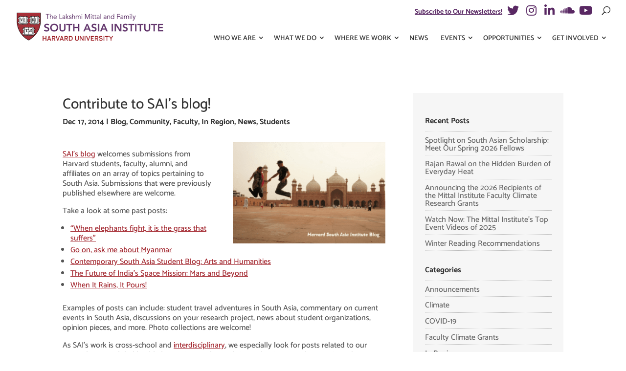

--- FILE ---
content_type: text/html; charset=UTF-8
request_url: https://mittalsouthasiainstitute.harvard.edu/2014/12/contribute-to-sais-blog/
body_size: 22065
content:
<!DOCTYPE html><html lang="en-US" id="html"><head> <script type="text/javascript">
/* <![CDATA[ */
var gform;gform||(document.addEventListener("gform_main_scripts_loaded",function(){gform.scriptsLoaded=!0}),document.addEventListener("gform/theme/scripts_loaded",function(){gform.themeScriptsLoaded=!0}),window.addEventListener("DOMContentLoaded",function(){gform.domLoaded=!0}),gform={domLoaded:!1,scriptsLoaded:!1,themeScriptsLoaded:!1,isFormEditor:()=>"function"==typeof InitializeEditor,callIfLoaded:function(o){return!(!gform.domLoaded||!gform.scriptsLoaded||!gform.themeScriptsLoaded&&!gform.isFormEditor()||(gform.isFormEditor()&&console.warn("The use of gform.initializeOnLoaded() is deprecated in the form editor context and will be removed in Gravity Forms 3.1."),o(),0))},initializeOnLoaded:function(o){gform.callIfLoaded(o)||(document.addEventListener("gform_main_scripts_loaded",()=>{gform.scriptsLoaded=!0,gform.callIfLoaded(o)}),document.addEventListener("gform/theme/scripts_loaded",()=>{gform.themeScriptsLoaded=!0,gform.callIfLoaded(o)}),window.addEventListener("DOMContentLoaded",()=>{gform.domLoaded=!0,gform.callIfLoaded(o)}))},hooks:{action:{},filter:{}},addAction:function(o,r,e,t){gform.addHook("action",o,r,e,t)},addFilter:function(o,r,e,t){gform.addHook("filter",o,r,e,t)},doAction:function(o){gform.doHook("action",o,arguments)},applyFilters:function(o){return gform.doHook("filter",o,arguments)},removeAction:function(o,r){gform.removeHook("action",o,r)},removeFilter:function(o,r,e){gform.removeHook("filter",o,r,e)},addHook:function(o,r,e,t,n){null==gform.hooks[o][r]&&(gform.hooks[o][r]=[]);var d=gform.hooks[o][r];null==n&&(n=r+"_"+d.length),gform.hooks[o][r].push({tag:n,callable:e,priority:t=null==t?10:t})},doHook:function(r,o,e){var t;if(e=Array.prototype.slice.call(e,1),null!=gform.hooks[r][o]&&((o=gform.hooks[r][o]).sort(function(o,r){return o.priority-r.priority}),o.forEach(function(o){"function"!=typeof(t=o.callable)&&(t=window[t]),"action"==r?t.apply(null,e):e[0]=t.apply(null,e)})),"filter"==r)return e[0]},removeHook:function(o,r,t,n){var e;null!=gform.hooks[o][r]&&(e=(e=gform.hooks[o][r]).filter(function(o,r,e){return!!(null!=n&&n!=o.tag||null!=t&&t!=o.priority)}),gform.hooks[o][r]=e)}});
/* ]]> */
</script>
<meta charset="UTF-8" /><meta http-equiv="X-UA-Compatible" content="IE=edge"><link rel="pingback" href="https://mittalsouthasiainstitute.harvard.edu/xmlrpc.php" /> <script type="text/javascript">document.documentElement.className = 'js';</script> <link rel="preconnect" href="https://fonts.gstatic.com" crossorigin /><style id="et-builder-googlefonts-cached-inline">/* Original: https://fonts.googleapis.com/css?family=Catamaran:100,200,300,regular,500,600,700,800,900&#038;subset=latin,latin-ext&#038;display=swap *//* User Agent: Mozilla/5.0 (Unknown; Linux x86_64) AppleWebKit/538.1 (KHTML, like Gecko) Safari/538.1 Daum/4.1 */@font-face {font-family: 'Catamaran';font-style: normal;font-weight: 100;font-display: swap;src: url(https://fonts.gstatic.com/s/catamaran/v28/o-0bIpQoyXQa2RxT7-5B6Ryxs2E_6n1iPHjc5aDdvg.ttf) format('truetype');}@font-face {font-family: 'Catamaran';font-style: normal;font-weight: 200;font-display: swap;src: url(https://fonts.gstatic.com/s/catamaran/v28/o-0bIpQoyXQa2RxT7-5B6Ryxs2E_6n1iPPjd5aDdvg.ttf) format('truetype');}@font-face {font-family: 'Catamaran';font-style: normal;font-weight: 300;font-display: swap;src: url(https://fonts.gstatic.com/s/catamaran/v28/o-0bIpQoyXQa2RxT7-5B6Ryxs2E_6n1iPCbd5aDdvg.ttf) format('truetype');}@font-face {font-family: 'Catamaran';font-style: normal;font-weight: 400;font-display: swap;src: url(https://fonts.gstatic.com/s/catamaran/v28/o-0bIpQoyXQa2RxT7-5B6Ryxs2E_6n1iPHjd5aDdvg.ttf) format('truetype');}@font-face {font-family: 'Catamaran';font-style: normal;font-weight: 500;font-display: swap;src: url(https://fonts.gstatic.com/s/catamaran/v28/o-0bIpQoyXQa2RxT7-5B6Ryxs2E_6n1iPErd5aDdvg.ttf) format('truetype');}@font-face {font-family: 'Catamaran';font-style: normal;font-weight: 600;font-display: swap;src: url(https://fonts.gstatic.com/s/catamaran/v28/o-0bIpQoyXQa2RxT7-5B6Ryxs2E_6n1iPKba5aDdvg.ttf) format('truetype');}@font-face {font-family: 'Catamaran';font-style: normal;font-weight: 700;font-display: swap;src: url(https://fonts.gstatic.com/s/catamaran/v28/o-0bIpQoyXQa2RxT7-5B6Ryxs2E_6n1iPJ_a5aDdvg.ttf) format('truetype');}@font-face {font-family: 'Catamaran';font-style: normal;font-weight: 800;font-display: swap;src: url(https://fonts.gstatic.com/s/catamaran/v28/o-0bIpQoyXQa2RxT7-5B6Ryxs2E_6n1iPPja5aDdvg.ttf) format('truetype');}@font-face {font-family: 'Catamaran';font-style: normal;font-weight: 900;font-display: swap;src: url(https://fonts.gstatic.com/s/catamaran/v28/o-0bIpQoyXQa2RxT7-5B6Ryxs2E_6n1iPNHa5aDdvg.ttf) format('truetype');}/* User Agent: Mozilla/5.0 (Windows NT 6.1; WOW64; rv:27.0) Gecko/20100101 Firefox/27.0 */@font-face {font-family: 'Catamaran';font-style: normal;font-weight: 100;font-display: swap;src: url(https://fonts.gstatic.com/l/font?kit=o-0bIpQoyXQa2RxT7-5B6Ryxs2E_6n1iPHjc5aDdvQ&skey=309d941a05fc0762&v=v28) format('woff');}@font-face {font-family: 'Catamaran';font-style: normal;font-weight: 200;font-display: swap;src: url(https://fonts.gstatic.com/l/font?kit=o-0bIpQoyXQa2RxT7-5B6Ryxs2E_6n1iPPjd5aDdvQ&skey=309d941a05fc0762&v=v28) format('woff');}@font-face {font-family: 'Catamaran';font-style: normal;font-weight: 300;font-display: swap;src: url(https://fonts.gstatic.com/l/font?kit=o-0bIpQoyXQa2RxT7-5B6Ryxs2E_6n1iPCbd5aDdvQ&skey=309d941a05fc0762&v=v28) format('woff');}@font-face {font-family: 'Catamaran';font-style: normal;font-weight: 400;font-display: swap;src: url(https://fonts.gstatic.com/l/font?kit=o-0bIpQoyXQa2RxT7-5B6Ryxs2E_6n1iPHjd5aDdvQ&skey=309d941a05fc0762&v=v28) format('woff');}@font-face {font-family: 'Catamaran';font-style: normal;font-weight: 500;font-display: swap;src: url(https://fonts.gstatic.com/l/font?kit=o-0bIpQoyXQa2RxT7-5B6Ryxs2E_6n1iPErd5aDdvQ&skey=309d941a05fc0762&v=v28) format('woff');}@font-face {font-family: 'Catamaran';font-style: normal;font-weight: 600;font-display: swap;src: url(https://fonts.gstatic.com/l/font?kit=o-0bIpQoyXQa2RxT7-5B6Ryxs2E_6n1iPKba5aDdvQ&skey=309d941a05fc0762&v=v28) format('woff');}@font-face {font-family: 'Catamaran';font-style: normal;font-weight: 700;font-display: swap;src: url(https://fonts.gstatic.com/l/font?kit=o-0bIpQoyXQa2RxT7-5B6Ryxs2E_6n1iPJ_a5aDdvQ&skey=309d941a05fc0762&v=v28) format('woff');}@font-face {font-family: 'Catamaran';font-style: normal;font-weight: 800;font-display: swap;src: url(https://fonts.gstatic.com/l/font?kit=o-0bIpQoyXQa2RxT7-5B6Ryxs2E_6n1iPPja5aDdvQ&skey=309d941a05fc0762&v=v28) format('woff');}@font-face {font-family: 'Catamaran';font-style: normal;font-weight: 900;font-display: swap;src: url(https://fonts.gstatic.com/l/font?kit=o-0bIpQoyXQa2RxT7-5B6Ryxs2E_6n1iPNHa5aDdvQ&skey=309d941a05fc0762&v=v28) format('woff');}/* User Agent: Mozilla/5.0 (Windows NT 6.3; rv:39.0) Gecko/20100101 Firefox/39.0 */@font-face {font-family: 'Catamaran';font-style: normal;font-weight: 100;font-display: swap;src: url(https://fonts.gstatic.com/s/catamaran/v28/o-0bIpQoyXQa2RxT7-5B6Ryxs2E_6n1iPHjc5aDduw.woff2) format('woff2');}@font-face {font-family: 'Catamaran';font-style: normal;font-weight: 200;font-display: swap;src: url(https://fonts.gstatic.com/s/catamaran/v28/o-0bIpQoyXQa2RxT7-5B6Ryxs2E_6n1iPPjd5aDduw.woff2) format('woff2');}@font-face {font-family: 'Catamaran';font-style: normal;font-weight: 300;font-display: swap;src: url(https://fonts.gstatic.com/s/catamaran/v28/o-0bIpQoyXQa2RxT7-5B6Ryxs2E_6n1iPCbd5aDduw.woff2) format('woff2');}@font-face {font-family: 'Catamaran';font-style: normal;font-weight: 400;font-display: swap;src: url(https://fonts.gstatic.com/s/catamaran/v28/o-0bIpQoyXQa2RxT7-5B6Ryxs2E_6n1iPHjd5aDduw.woff2) format('woff2');}@font-face {font-family: 'Catamaran';font-style: normal;font-weight: 500;font-display: swap;src: url(https://fonts.gstatic.com/s/catamaran/v28/o-0bIpQoyXQa2RxT7-5B6Ryxs2E_6n1iPErd5aDduw.woff2) format('woff2');}@font-face {font-family: 'Catamaran';font-style: normal;font-weight: 600;font-display: swap;src: url(https://fonts.gstatic.com/s/catamaran/v28/o-0bIpQoyXQa2RxT7-5B6Ryxs2E_6n1iPKba5aDduw.woff2) format('woff2');}@font-face {font-family: 'Catamaran';font-style: normal;font-weight: 700;font-display: swap;src: url(https://fonts.gstatic.com/s/catamaran/v28/o-0bIpQoyXQa2RxT7-5B6Ryxs2E_6n1iPJ_a5aDduw.woff2) format('woff2');}@font-face {font-family: 'Catamaran';font-style: normal;font-weight: 800;font-display: swap;src: url(https://fonts.gstatic.com/s/catamaran/v28/o-0bIpQoyXQa2RxT7-5B6Ryxs2E_6n1iPPja5aDduw.woff2) format('woff2');}@font-face {font-family: 'Catamaran';font-style: normal;font-weight: 900;font-display: swap;src: url(https://fonts.gstatic.com/s/catamaran/v28/o-0bIpQoyXQa2RxT7-5B6Ryxs2E_6n1iPNHa5aDduw.woff2) format('woff2');}</style><meta name='robots' content='index, follow, max-image-preview:large, max-snippet:-1, max-video-preview:-1' /> <script data-no-defer="1" data-ezscrex="false" data-cfasync="false" data-pagespeed-no-defer data-cookieconsent="ignore">var ctPublicFunctions = {"_ajax_nonce":"99b000849c","_rest_nonce":"6a36c5037c","_ajax_url":"\/wp-admin\/admin-ajax.php","_rest_url":"https:\/\/mittalsouthasiainstitute.harvard.edu\/wp-json\/","data__cookies_type":"native","data__ajax_type":"rest","data__bot_detector_enabled":0,"data__frontend_data_log_enabled":1,"cookiePrefix":"","wprocket_detected":false,"host_url":"mittalsouthasiainstitute.harvard.edu","text__ee_click_to_select":"Click to select the whole data","text__ee_original_email":"The complete one is","text__ee_got_it":"Got it","text__ee_blocked":"Blocked","text__ee_cannot_connect":"Cannot connect","text__ee_cannot_decode":"Can not decode email. Unknown reason","text__ee_email_decoder":"CleanTalk email decoder","text__ee_wait_for_decoding":"The magic is on the way!","text__ee_decoding_process":"Please wait a few seconds while we decode the contact data."}</script> <script data-no-defer="1" data-ezscrex="false" data-cfasync="false" data-pagespeed-no-defer data-cookieconsent="ignore">var ctPublic = {"_ajax_nonce":"99b000849c","settings__forms__check_internal":"0","settings__forms__check_external":"0","settings__forms__force_protection":0,"settings__forms__search_test":"0","settings__forms__wc_add_to_cart":"0","settings__data__bot_detector_enabled":0,"settings__sfw__anti_crawler":0,"blog_home":"https:\/\/mittalsouthasiainstitute.harvard.edu\/","pixel__setting":"0","pixel__enabled":false,"pixel__url":null,"data__email_check_before_post":"1","data__email_check_exist_post":0,"data__cookies_type":"native","data__key_is_ok":true,"data__visible_fields_required":true,"wl_brandname":"Anti-Spam by CleanTalk","wl_brandname_short":"CleanTalk","ct_checkjs_key":"4d1481d200f61a6420137a105ee78a2bb25d3a63408004505f1e7ac6674c05f2","emailEncoderPassKey":"0861a2f401acded80de89d5c08bcb758","bot_detector_forms_excluded":"W10=","advancedCacheExists":false,"varnishCacheExists":false,"wc_ajax_add_to_cart":false}</script> <script type="text/javascript">let jqueryParams=[],jQuery=function(r){return jqueryParams=[...jqueryParams,r],jQuery},$=function(r){return jqueryParams=[...jqueryParams,r],$};window.jQuery=jQuery,window.$=jQuery;let customHeadScripts=!1;jQuery.fn=jQuery.prototype={},$.fn=jQuery.prototype={},jQuery.noConflict=function(r){if(window.jQuery)return jQuery=window.jQuery,$=window.jQuery,customHeadScripts=!0,jQuery.noConflict},jQuery.ready=function(r){jqueryParams=[...jqueryParams,r]},$.ready=function(r){jqueryParams=[...jqueryParams,r]},jQuery.load=function(r){jqueryParams=[...jqueryParams,r]},$.load=function(r){jqueryParams=[...jqueryParams,r]},jQuery.fn.ready=function(r){jqueryParams=[...jqueryParams,r]},$.fn.ready=function(r){jqueryParams=[...jqueryParams,r]};</script> <title>Contribute to SAI&#039;s blog! &#8226; The Lakshmi Mittal and Family South Asia Institute</title><link rel="canonical" href="https://mittalsouthasiainstitute.harvard.edu/2014/12/contribute-to-sais-blog/" /><meta property="og:locale" content="en_US" /><meta property="og:type" content="article" /><meta property="og:title" content="Contribute to SAI&#039;s blog! &#8226; The Lakshmi Mittal and Family South Asia Institute" /><meta property="og:description" content="SAI&#039;s blog welcomes submissions from Harvard students, faculty, alumni, and affiliates on an array of topics pertaining to South Asia." /><meta property="og:url" content="https://mittalsouthasiainstitute.harvard.edu/2014/12/contribute-to-sais-blog/" /><meta property="og:site_name" content="The Lakshmi Mittal and Family South Asia Institute" /><meta property="article:publisher" content="https://www.facebook.com/MittalInstitute" /><meta property="article:published_time" content="2014-12-17T15:18:17+00:00" /><meta property="article:modified_time" content="2015-09-30T16:24:14+00:00" /><meta property="og:image" content="https://mittalsouthasiainstitute.harvard.edu/wp-content/uploads/2014/12/SAI-blog-280x186.png" /><meta name="author" content="67a2" /><meta name="twitter:card" content="summary_large_image" /><meta name="twitter:creator" content="@mittalinstitute" /><meta name="twitter:site" content="@mittalinstitute" /><meta name="twitter:label1" content="Written by" /><meta name="twitter:data1" content="67a2" /><meta name="twitter:label2" content="Est. reading time" /><meta name="twitter:data2" content="1 minute" /> <script type="application/ld+json" class="yoast-schema-graph">{"@context":"https://schema.org","@graph":[{"@type":"Article","@id":"https://mittalsouthasiainstitute.harvard.edu/2014/12/contribute-to-sais-blog/#article","isPartOf":{"@id":"https://mittalsouthasiainstitute.harvard.edu/2014/12/contribute-to-sais-blog/"},"author":{"name":"67a2","@id":"https://mittalsouthasiainstitute.harvard.edu/#/schema/person/264c1d8475f5c31ab36f2ef289406bb8"},"headline":"Contribute to SAI&#8217;s blog!","datePublished":"2014-12-17T15:18:17+00:00","dateModified":"2015-09-30T16:24:14+00:00","mainEntityOfPage":{"@id":"https://mittalsouthasiainstitute.harvard.edu/2014/12/contribute-to-sais-blog/"},"wordCount":166,"publisher":{"@id":"https://mittalsouthasiainstitute.harvard.edu/#organization"},"image":{"@id":"https://mittalsouthasiainstitute.harvard.edu/2014/12/contribute-to-sais-blog/#primaryimage"},"thumbnailUrl":"https://mittalsouthasiainstitute.harvard.edu/wp-content/uploads/2014/12/SAI-blog-280x186.png","articleSection":["Blog","Community","Faculty","In Region","News","Students"],"inLanguage":"en-US"},{"@type":"WebPage","@id":"https://mittalsouthasiainstitute.harvard.edu/2014/12/contribute-to-sais-blog/","url":"https://mittalsouthasiainstitute.harvard.edu/2014/12/contribute-to-sais-blog/","name":"Contribute to SAI's blog! &#8226; The Lakshmi Mittal and Family South Asia Institute","isPartOf":{"@id":"https://mittalsouthasiainstitute.harvard.edu/#website"},"primaryImageOfPage":{"@id":"https://mittalsouthasiainstitute.harvard.edu/2014/12/contribute-to-sais-blog/#primaryimage"},"image":{"@id":"https://mittalsouthasiainstitute.harvard.edu/2014/12/contribute-to-sais-blog/#primaryimage"},"thumbnailUrl":"https://mittalsouthasiainstitute.harvard.edu/wp-content/uploads/2014/12/SAI-blog-280x186.png","datePublished":"2014-12-17T15:18:17+00:00","dateModified":"2015-09-30T16:24:14+00:00","breadcrumb":{"@id":"https://mittalsouthasiainstitute.harvard.edu/2014/12/contribute-to-sais-blog/#breadcrumb"},"inLanguage":"en-US","potentialAction":[{"@type":"ReadAction","target":["https://mittalsouthasiainstitute.harvard.edu/2014/12/contribute-to-sais-blog/"]}]},{"@type":"ImageObject","inLanguage":"en-US","@id":"https://mittalsouthasiainstitute.harvard.edu/2014/12/contribute-to-sais-blog/#primaryimage","url":"https://mittalsouthasiainstitute.harvard.edu/wp-content/uploads/2014/12/SAI-blog.png","contentUrl":"https://mittalsouthasiainstitute.harvard.edu/wp-content/uploads/2014/12/SAI-blog.png","width":749,"height":500},{"@type":"BreadcrumbList","@id":"https://mittalsouthasiainstitute.harvard.edu/2014/12/contribute-to-sais-blog/#breadcrumb","itemListElement":[{"@type":"ListItem","position":1,"name":"Home","item":"https://mittalsouthasiainstitute.harvard.edu/"},{"@type":"ListItem","position":2,"name":"Contribute to SAI&#8217;s blog!"}]},{"@type":"WebSite","@id":"https://mittalsouthasiainstitute.harvard.edu/#website","url":"https://mittalsouthasiainstitute.harvard.edu/","name":"The Lakshmi Mittal and Family South Asia Institute","description":"at Harvard University","publisher":{"@id":"https://mittalsouthasiainstitute.harvard.edu/#organization"},"alternateName":"The Mittal Institute","potentialAction":[{"@type":"SearchAction","target":{"@type":"EntryPoint","urlTemplate":"https://mittalsouthasiainstitute.harvard.edu/?s={search_term_string}"},"query-input":{"@type":"PropertyValueSpecification","valueRequired":true,"valueName":"search_term_string"}}],"inLanguage":"en-US"},{"@type":"Organization","@id":"https://mittalsouthasiainstitute.harvard.edu/#organization","name":"The Lakshmi Mittal and Family South Asia Institute","alternateName":"The Mittal Institute","url":"https://mittalsouthasiainstitute.harvard.edu/","logo":{"@type":"ImageObject","inLanguage":"en-US","@id":"https://mittalsouthasiainstitute.harvard.edu/#/schema/logo/image/","url":"https://mittalsouthasiainstitute.harvard.edu/wp-content/uploads/2019/03/lmsai-logo.jpg","contentUrl":"https://mittalsouthasiainstitute.harvard.edu/wp-content/uploads/2019/03/lmsai-logo.jpg","width":400,"height":110,"caption":"The Lakshmi Mittal and Family South Asia Institute"},"image":{"@id":"https://mittalsouthasiainstitute.harvard.edu/#/schema/logo/image/"},"sameAs":["https://www.facebook.com/MittalInstitute","https://x.com/mittalinstitute","https://www.instagram.com/mittalinstitute","http://www.youtube.com/user/HarvardSAI?feature=watch"]},{"@type":"Person","@id":"https://mittalsouthasiainstitute.harvard.edu/#/schema/person/264c1d8475f5c31ab36f2ef289406bb8","name":"67a2","image":{"@type":"ImageObject","inLanguage":"en-US","@id":"https://mittalsouthasiainstitute.harvard.edu/#/schema/person/image/","url":"https://secure.gravatar.com/avatar/c16f4d9c7112deefc6a81a1a7c820fbe7b1098d7b1045c9f4fb03ba24452be8b?s=96&d=mm&r=g","contentUrl":"https://secure.gravatar.com/avatar/c16f4d9c7112deefc6a81a1a7c820fbe7b1098d7b1045c9f4fb03ba24452be8b?s=96&d=mm&r=g","caption":"67a2"}}]}</script> <link rel='dns-prefetch' href='//www.google.com' /><link rel='dns-prefetch' href='//www.googletagmanager.com' /><link rel='dns-prefetch' href='//use.fontawesome.com' /><link href='https://fonts.gstatic.com' crossorigin='anonymous' rel='preconnect' /><link href='https://use.fontawesome.com' rel='preconnect' /><link href='https://www.googletagmanager.com' rel='preconnect' /><link rel="alternate" type="application/rss+xml" title="The Lakshmi Mittal and Family South Asia Institute &raquo; Feed" href="https://mittalsouthasiainstitute.harvard.edu/feed/" /><link rel="alternate" title="oEmbed (JSON)" type="application/json+oembed" href="https://mittalsouthasiainstitute.harvard.edu/wp-json/oembed/1.0/embed?url=https%3A%2F%2Fmittalsouthasiainstitute.harvard.edu%2F2014%2F12%2Fcontribute-to-sais-blog%2F" /><link rel="alternate" title="oEmbed (XML)" type="text/xml+oembed" href="https://mittalsouthasiainstitute.harvard.edu/wp-json/oembed/1.0/embed?url=https%3A%2F%2Fmittalsouthasiainstitute.harvard.edu%2F2014%2F12%2Fcontribute-to-sais-blog%2F&#038;format=xml" /><meta content="LMSAI Child Theme v.1.7.2" name="generator"/><style id='wp-block-library-inline-css' type='text/css'>:root{--wp-block-synced-color:#7a00df;--wp-block-synced-color--rgb:122,0,223;--wp-bound-block-color:var(--wp-block-synced-color);--wp-editor-canvas-background:#ddd;--wp-admin-theme-color:#007cba;--wp-admin-theme-color--rgb:0,124,186;--wp-admin-theme-color-darker-10:#006ba1;--wp-admin-theme-color-darker-10--rgb:0,107,160.5;--wp-admin-theme-color-darker-20:#005a87;--wp-admin-theme-color-darker-20--rgb:0,90,135;--wp-admin-border-width-focus:2px}@media (min-resolution:192dpi){:root{--wp-admin-border-width-focus:1.5px}}.wp-element-button{cursor:pointer}:root .has-very-light-gray-background-color{background-color:#eee}:root .has-very-dark-gray-background-color{background-color:#313131}:root .has-very-light-gray-color{color:#eee}:root .has-very-dark-gray-color{color:#313131}:root .has-vivid-green-cyan-to-vivid-cyan-blue-gradient-background{background:linear-gradient(135deg,#00d084,#0693e3)}:root .has-purple-crush-gradient-background{background:linear-gradient(135deg,#34e2e4,#4721fb 50%,#ab1dfe)}:root .has-hazy-dawn-gradient-background{background:linear-gradient(135deg,#faaca8,#dad0ec)}:root .has-subdued-olive-gradient-background{background:linear-gradient(135deg,#fafae1,#67a671)}:root .has-atomic-cream-gradient-background{background:linear-gradient(135deg,#fdd79a,#004a59)}:root .has-nightshade-gradient-background{background:linear-gradient(135deg,#330968,#31cdcf)}:root .has-midnight-gradient-background{background:linear-gradient(135deg,#020381,#2874fc)}:root{--wp--preset--font-size--normal:16px;--wp--preset--font-size--huge:42px}.has-regular-font-size{font-size:1em}.has-larger-font-size{font-size:2.625em}.has-normal-font-size{font-size:var(--wp--preset--font-size--normal)}.has-huge-font-size{font-size:var(--wp--preset--font-size--huge)}.has-text-align-center{text-align:center}.has-text-align-left{text-align:left}.has-text-align-right{text-align:right}.has-fit-text{white-space:nowrap!important}#end-resizable-editor-section{display:none}.aligncenter{clear:both}.items-justified-left{justify-content:flex-start}.items-justified-center{justify-content:center}.items-justified-right{justify-content:flex-end}.items-justified-space-between{justify-content:space-between}.screen-reader-text{border:0;clip-path:inset(50%);height:1px;margin:-1px;overflow:hidden;padding:0;position:absolute;width:1px;word-wrap:normal!important}.screen-reader-text:focus{background-color:#ddd;clip-path:none;color:#444;display:block;font-size:1em;height:auto;left:5px;line-height:normal;padding:15px 23px 14px;text-decoration:none;top:5px;width:auto;z-index:100000}html :where(.has-border-color){border-style:solid}html :where([style*=border-top-color]){border-top-style:solid}html :where([style*=border-right-color]){border-right-style:solid}html :where([style*=border-bottom-color]){border-bottom-style:solid}html :where([style*=border-left-color]){border-left-style:solid}html :where([style*=border-width]){border-style:solid}html :where([style*=border-top-width]){border-top-style:solid}html :where([style*=border-right-width]){border-right-style:solid}html :where([style*=border-bottom-width]){border-bottom-style:solid}html :where([style*=border-left-width]){border-left-style:solid}html :where(img[class*=wp-image-]){height:auto;max-width:100%}:where(figure){margin:0 0 1em}html :where(.is-position-sticky){--wp-admin--admin-bar--position-offset:var(--wp-admin--admin-bar--height,0px)}@media screen and (max-width:600px){html :where(.is-position-sticky){--wp-admin--admin-bar--position-offset:0px}}

/*# sourceURL=wp-block-library-inline-css */</style><style id='wp-block-categories-inline-css' type='text/css'>.wp-block-categories{box-sizing:border-box}.wp-block-categories.alignleft{margin-right:2em}.wp-block-categories.alignright{margin-left:2em}.wp-block-categories.wp-block-categories-dropdown.aligncenter{text-align:center}.wp-block-categories .wp-block-categories__label{display:block;width:100%}
/*# sourceURL=https://mittalsouthasiainstitute.harvard.edu/wp-includes/blocks/categories/style.min.css */</style><style id='global-styles-inline-css' type='text/css'>:root{--wp--preset--aspect-ratio--square: 1;--wp--preset--aspect-ratio--4-3: 4/3;--wp--preset--aspect-ratio--3-4: 3/4;--wp--preset--aspect-ratio--3-2: 3/2;--wp--preset--aspect-ratio--2-3: 2/3;--wp--preset--aspect-ratio--16-9: 16/9;--wp--preset--aspect-ratio--9-16: 9/16;--wp--preset--color--black: #000000;--wp--preset--color--cyan-bluish-gray: #abb8c3;--wp--preset--color--white: #ffffff;--wp--preset--color--pale-pink: #f78da7;--wp--preset--color--vivid-red: #cf2e2e;--wp--preset--color--luminous-vivid-orange: #ff6900;--wp--preset--color--luminous-vivid-amber: #fcb900;--wp--preset--color--light-green-cyan: #7bdcb5;--wp--preset--color--vivid-green-cyan: #00d084;--wp--preset--color--pale-cyan-blue: #8ed1fc;--wp--preset--color--vivid-cyan-blue: #0693e3;--wp--preset--color--vivid-purple: #9b51e0;--wp--preset--gradient--vivid-cyan-blue-to-vivid-purple: linear-gradient(135deg,rgb(6,147,227) 0%,rgb(155,81,224) 100%);--wp--preset--gradient--light-green-cyan-to-vivid-green-cyan: linear-gradient(135deg,rgb(122,220,180) 0%,rgb(0,208,130) 100%);--wp--preset--gradient--luminous-vivid-amber-to-luminous-vivid-orange: linear-gradient(135deg,rgb(252,185,0) 0%,rgb(255,105,0) 100%);--wp--preset--gradient--luminous-vivid-orange-to-vivid-red: linear-gradient(135deg,rgb(255,105,0) 0%,rgb(207,46,46) 100%);--wp--preset--gradient--very-light-gray-to-cyan-bluish-gray: linear-gradient(135deg,rgb(238,238,238) 0%,rgb(169,184,195) 100%);--wp--preset--gradient--cool-to-warm-spectrum: linear-gradient(135deg,rgb(74,234,220) 0%,rgb(151,120,209) 20%,rgb(207,42,186) 40%,rgb(238,44,130) 60%,rgb(251,105,98) 80%,rgb(254,248,76) 100%);--wp--preset--gradient--blush-light-purple: linear-gradient(135deg,rgb(255,206,236) 0%,rgb(152,150,240) 100%);--wp--preset--gradient--blush-bordeaux: linear-gradient(135deg,rgb(254,205,165) 0%,rgb(254,45,45) 50%,rgb(107,0,62) 100%);--wp--preset--gradient--luminous-dusk: linear-gradient(135deg,rgb(255,203,112) 0%,rgb(199,81,192) 50%,rgb(65,88,208) 100%);--wp--preset--gradient--pale-ocean: linear-gradient(135deg,rgb(255,245,203) 0%,rgb(182,227,212) 50%,rgb(51,167,181) 100%);--wp--preset--gradient--electric-grass: linear-gradient(135deg,rgb(202,248,128) 0%,rgb(113,206,126) 100%);--wp--preset--gradient--midnight: linear-gradient(135deg,rgb(2,3,129) 0%,rgb(40,116,252) 100%);--wp--preset--font-size--small: 13px;--wp--preset--font-size--medium: 20px;--wp--preset--font-size--large: 36px;--wp--preset--font-size--x-large: 42px;--wp--preset--spacing--20: 0.44rem;--wp--preset--spacing--30: 0.67rem;--wp--preset--spacing--40: 1rem;--wp--preset--spacing--50: 1.5rem;--wp--preset--spacing--60: 2.25rem;--wp--preset--spacing--70: 3.38rem;--wp--preset--spacing--80: 5.06rem;--wp--preset--shadow--natural: 6px 6px 9px rgba(0, 0, 0, 0.2);--wp--preset--shadow--deep: 12px 12px 50px rgba(0, 0, 0, 0.4);--wp--preset--shadow--sharp: 6px 6px 0px rgba(0, 0, 0, 0.2);--wp--preset--shadow--outlined: 6px 6px 0px -3px rgb(255, 255, 255), 6px 6px rgb(0, 0, 0);--wp--preset--shadow--crisp: 6px 6px 0px rgb(0, 0, 0);}:root { --wp--style--global--content-size: 823px;--wp--style--global--wide-size: 1080px; }:where(body) { margin: 0; }.wp-site-blocks > .alignleft { float: left; margin-right: 2em; }.wp-site-blocks > .alignright { float: right; margin-left: 2em; }.wp-site-blocks > .aligncenter { justify-content: center; margin-left: auto; margin-right: auto; }:where(.is-layout-flex){gap: 0.5em;}:where(.is-layout-grid){gap: 0.5em;}.is-layout-flow > .alignleft{float: left;margin-inline-start: 0;margin-inline-end: 2em;}.is-layout-flow > .alignright{float: right;margin-inline-start: 2em;margin-inline-end: 0;}.is-layout-flow > .aligncenter{margin-left: auto !important;margin-right: auto !important;}.is-layout-constrained > .alignleft{float: left;margin-inline-start: 0;margin-inline-end: 2em;}.is-layout-constrained > .alignright{float: right;margin-inline-start: 2em;margin-inline-end: 0;}.is-layout-constrained > .aligncenter{margin-left: auto !important;margin-right: auto !important;}.is-layout-constrained > :where(:not(.alignleft):not(.alignright):not(.alignfull)){max-width: var(--wp--style--global--content-size);margin-left: auto !important;margin-right: auto !important;}.is-layout-constrained > .alignwide{max-width: var(--wp--style--global--wide-size);}body .is-layout-flex{display: flex;}.is-layout-flex{flex-wrap: wrap;align-items: center;}.is-layout-flex > :is(*, div){margin: 0;}body .is-layout-grid{display: grid;}.is-layout-grid > :is(*, div){margin: 0;}body{padding-top: 0px;padding-right: 0px;padding-bottom: 0px;padding-left: 0px;}:root :where(.wp-element-button, .wp-block-button__link){background-color: #32373c;border-width: 0;color: #fff;font-family: inherit;font-size: inherit;font-style: inherit;font-weight: inherit;letter-spacing: inherit;line-height: inherit;padding-top: calc(0.667em + 2px);padding-right: calc(1.333em + 2px);padding-bottom: calc(0.667em + 2px);padding-left: calc(1.333em + 2px);text-decoration: none;text-transform: inherit;}.has-black-color{color: var(--wp--preset--color--black) !important;}.has-cyan-bluish-gray-color{color: var(--wp--preset--color--cyan-bluish-gray) !important;}.has-white-color{color: var(--wp--preset--color--white) !important;}.has-pale-pink-color{color: var(--wp--preset--color--pale-pink) !important;}.has-vivid-red-color{color: var(--wp--preset--color--vivid-red) !important;}.has-luminous-vivid-orange-color{color: var(--wp--preset--color--luminous-vivid-orange) !important;}.has-luminous-vivid-amber-color{color: var(--wp--preset--color--luminous-vivid-amber) !important;}.has-light-green-cyan-color{color: var(--wp--preset--color--light-green-cyan) !important;}.has-vivid-green-cyan-color{color: var(--wp--preset--color--vivid-green-cyan) !important;}.has-pale-cyan-blue-color{color: var(--wp--preset--color--pale-cyan-blue) !important;}.has-vivid-cyan-blue-color{color: var(--wp--preset--color--vivid-cyan-blue) !important;}.has-vivid-purple-color{color: var(--wp--preset--color--vivid-purple) !important;}.has-black-background-color{background-color: var(--wp--preset--color--black) !important;}.has-cyan-bluish-gray-background-color{background-color: var(--wp--preset--color--cyan-bluish-gray) !important;}.has-white-background-color{background-color: var(--wp--preset--color--white) !important;}.has-pale-pink-background-color{background-color: var(--wp--preset--color--pale-pink) !important;}.has-vivid-red-background-color{background-color: var(--wp--preset--color--vivid-red) !important;}.has-luminous-vivid-orange-background-color{background-color: var(--wp--preset--color--luminous-vivid-orange) !important;}.has-luminous-vivid-amber-background-color{background-color: var(--wp--preset--color--luminous-vivid-amber) !important;}.has-light-green-cyan-background-color{background-color: var(--wp--preset--color--light-green-cyan) !important;}.has-vivid-green-cyan-background-color{background-color: var(--wp--preset--color--vivid-green-cyan) !important;}.has-pale-cyan-blue-background-color{background-color: var(--wp--preset--color--pale-cyan-blue) !important;}.has-vivid-cyan-blue-background-color{background-color: var(--wp--preset--color--vivid-cyan-blue) !important;}.has-vivid-purple-background-color{background-color: var(--wp--preset--color--vivid-purple) !important;}.has-black-border-color{border-color: var(--wp--preset--color--black) !important;}.has-cyan-bluish-gray-border-color{border-color: var(--wp--preset--color--cyan-bluish-gray) !important;}.has-white-border-color{border-color: var(--wp--preset--color--white) !important;}.has-pale-pink-border-color{border-color: var(--wp--preset--color--pale-pink) !important;}.has-vivid-red-border-color{border-color: var(--wp--preset--color--vivid-red) !important;}.has-luminous-vivid-orange-border-color{border-color: var(--wp--preset--color--luminous-vivid-orange) !important;}.has-luminous-vivid-amber-border-color{border-color: var(--wp--preset--color--luminous-vivid-amber) !important;}.has-light-green-cyan-border-color{border-color: var(--wp--preset--color--light-green-cyan) !important;}.has-vivid-green-cyan-border-color{border-color: var(--wp--preset--color--vivid-green-cyan) !important;}.has-pale-cyan-blue-border-color{border-color: var(--wp--preset--color--pale-cyan-blue) !important;}.has-vivid-cyan-blue-border-color{border-color: var(--wp--preset--color--vivid-cyan-blue) !important;}.has-vivid-purple-border-color{border-color: var(--wp--preset--color--vivid-purple) !important;}.has-vivid-cyan-blue-to-vivid-purple-gradient-background{background: var(--wp--preset--gradient--vivid-cyan-blue-to-vivid-purple) !important;}.has-light-green-cyan-to-vivid-green-cyan-gradient-background{background: var(--wp--preset--gradient--light-green-cyan-to-vivid-green-cyan) !important;}.has-luminous-vivid-amber-to-luminous-vivid-orange-gradient-background{background: var(--wp--preset--gradient--luminous-vivid-amber-to-luminous-vivid-orange) !important;}.has-luminous-vivid-orange-to-vivid-red-gradient-background{background: var(--wp--preset--gradient--luminous-vivid-orange-to-vivid-red) !important;}.has-very-light-gray-to-cyan-bluish-gray-gradient-background{background: var(--wp--preset--gradient--very-light-gray-to-cyan-bluish-gray) !important;}.has-cool-to-warm-spectrum-gradient-background{background: var(--wp--preset--gradient--cool-to-warm-spectrum) !important;}.has-blush-light-purple-gradient-background{background: var(--wp--preset--gradient--blush-light-purple) !important;}.has-blush-bordeaux-gradient-background{background: var(--wp--preset--gradient--blush-bordeaux) !important;}.has-luminous-dusk-gradient-background{background: var(--wp--preset--gradient--luminous-dusk) !important;}.has-pale-ocean-gradient-background{background: var(--wp--preset--gradient--pale-ocean) !important;}.has-electric-grass-gradient-background{background: var(--wp--preset--gradient--electric-grass) !important;}.has-midnight-gradient-background{background: var(--wp--preset--gradient--midnight) !important;}.has-small-font-size{font-size: var(--wp--preset--font-size--small) !important;}.has-medium-font-size{font-size: var(--wp--preset--font-size--medium) !important;}.has-large-font-size{font-size: var(--wp--preset--font-size--large) !important;}.has-x-large-font-size{font-size: var(--wp--preset--font-size--x-large) !important;}
/*# sourceURL=global-styles-inline-css */</style><link rel='stylesheet' id='wp-components-css' href='https://mittalsouthasiainstitute.harvard.edu/wp-includes/css/dist/components/style.min.css' type='text/css' media='all' /><link rel='stylesheet' id='wp-preferences-css' href='https://mittalsouthasiainstitute.harvard.edu/wp-includes/css/dist/preferences/style.min.css' type='text/css' media='all' /><link rel='stylesheet' id='wp-block-editor-css' href='https://mittalsouthasiainstitute.harvard.edu/wp-includes/css/dist/block-editor/style.min.css' type='text/css' media='all' /><link rel='stylesheet' id='popup-maker-block-library-style-css' href='https://mittalsouthasiainstitute.harvard.edu/wp-content/cache/autoptimize/css/autoptimize_single_9963176ef6137ecf4405a5ccd36aa797.css' type='text/css' media='all' /><link rel='stylesheet' id='cleantalk-public-css-css' href='https://mittalsouthasiainstitute.harvard.edu/wp-content/plugins/cleantalk-spam-protect/css/cleantalk-public.min.css' type='text/css' media='all' /><link rel='stylesheet' id='cleantalk-email-decoder-css-css' href='https://mittalsouthasiainstitute.harvard.edu/wp-content/plugins/cleantalk-spam-protect/css/cleantalk-email-decoder.min.css' type='text/css' media='all' /><link rel='stylesheet' id='supreme-modules-for-divi-styles-css' href='https://mittalsouthasiainstitute.harvard.edu/wp-content/plugins/supreme-modules-for-divi/styles/style.min.css' type='text/css' media='all' /><link rel='stylesheet' id='arve-css' href='https://mittalsouthasiainstitute.harvard.edu/wp-content/cache/autoptimize/css/autoptimize_single_eff6cf17e65864ba2a9efa3341c1dc8f.css' type='text/css' media='all' /><link rel='stylesheet' id='fancybox-css' href='https://mittalsouthasiainstitute.harvard.edu/wp-content/plugins/easy-fancybox/fancybox/1.5.4/jquery.fancybox.min.css' type='text/css' media='screen' /><link rel='stylesheet' id='wp-pagenavi-css' href='https://mittalsouthasiainstitute.harvard.edu/wp-content/cache/autoptimize/css/autoptimize_single_73d29ecb3ae4eb2b78712fab3a46d32d.css' type='text/css' media='all' /><link rel='stylesheet' id='gforms_reset_css-css' href='https://mittalsouthasiainstitute.harvard.edu/wp-content/plugins/gravityforms/legacy/css/formreset.min.css' type='text/css' media='all' /><link rel='stylesheet' id='gforms_formsmain_css-css' href='https://mittalsouthasiainstitute.harvard.edu/wp-content/plugins/gravityforms/legacy/css/formsmain.min.css' type='text/css' media='all' /><link rel='stylesheet' id='gforms_ready_class_css-css' href='https://mittalsouthasiainstitute.harvard.edu/wp-content/plugins/gravityforms/legacy/css/readyclass.min.css' type='text/css' media='all' /><link rel='stylesheet' id='gforms_browsers_css-css' href='https://mittalsouthasiainstitute.harvard.edu/wp-content/plugins/gravityforms/legacy/css/browsers.min.css' type='text/css' media='all' /><link rel='stylesheet' id='popup-maker-site-css' href='//mittalsouthasiainstitute.harvard.edu/wp-content/uploads/pum/pum-site-styles.css?generated=1755212785&#038;ver=1.21.5' type='text/css' media='all' /><link rel='stylesheet' id='bfa-font-awesome-css' href='https://use.fontawesome.com/releases/v5.15.4/css/all.css' type='text/css' media='all' /><link rel='stylesheet' id='bfa-font-awesome-v4-shim-css' href='https://use.fontawesome.com/releases/v5.15.4/css/v4-shims.css' type='text/css' media='all' /><style id='bfa-font-awesome-v4-shim-inline-css' type='text/css'>@font-face {
				font-family: 'FontAwesome';
				src: url('https://use.fontawesome.com/releases/v5.15.4/webfonts/fa-brands-400.eot'),
				url('https://use.fontawesome.com/releases/v5.15.4/webfonts/fa-brands-400.eot?#iefix') format('embedded-opentype'),
				url('https://use.fontawesome.com/releases/v5.15.4/webfonts/fa-brands-400.woff2') format('woff2'),
				url('https://use.fontawesome.com/releases/v5.15.4/webfonts/fa-brands-400.woff') format('woff'),
				url('https://use.fontawesome.com/releases/v5.15.4/webfonts/fa-brands-400.ttf') format('truetype'),
				url('https://use.fontawesome.com/releases/v5.15.4/webfonts/fa-brands-400.svg#fontawesome') format('svg');
			}

			@font-face {
				font-family: 'FontAwesome';
				src: url('https://use.fontawesome.com/releases/v5.15.4/webfonts/fa-solid-900.eot'),
				url('https://use.fontawesome.com/releases/v5.15.4/webfonts/fa-solid-900.eot?#iefix') format('embedded-opentype'),
				url('https://use.fontawesome.com/releases/v5.15.4/webfonts/fa-solid-900.woff2') format('woff2'),
				url('https://use.fontawesome.com/releases/v5.15.4/webfonts/fa-solid-900.woff') format('woff'),
				url('https://use.fontawesome.com/releases/v5.15.4/webfonts/fa-solid-900.ttf') format('truetype'),
				url('https://use.fontawesome.com/releases/v5.15.4/webfonts/fa-solid-900.svg#fontawesome') format('svg');
			}

			@font-face {
				font-family: 'FontAwesome';
				src: url('https://use.fontawesome.com/releases/v5.15.4/webfonts/fa-regular-400.eot'),
				url('https://use.fontawesome.com/releases/v5.15.4/webfonts/fa-regular-400.eot?#iefix') format('embedded-opentype'),
				url('https://use.fontawesome.com/releases/v5.15.4/webfonts/fa-regular-400.woff2') format('woff2'),
				url('https://use.fontawesome.com/releases/v5.15.4/webfonts/fa-regular-400.woff') format('woff'),
				url('https://use.fontawesome.com/releases/v5.15.4/webfonts/fa-regular-400.ttf') format('truetype'),
				url('https://use.fontawesome.com/releases/v5.15.4/webfonts/fa-regular-400.svg#fontawesome') format('svg');
				unicode-range: U+F004-F005,U+F007,U+F017,U+F022,U+F024,U+F02E,U+F03E,U+F044,U+F057-F059,U+F06E,U+F070,U+F075,U+F07B-F07C,U+F080,U+F086,U+F089,U+F094,U+F09D,U+F0A0,U+F0A4-F0A7,U+F0C5,U+F0C7-F0C8,U+F0E0,U+F0EB,U+F0F3,U+F0F8,U+F0FE,U+F111,U+F118-F11A,U+F11C,U+F133,U+F144,U+F146,U+F14A,U+F14D-F14E,U+F150-F152,U+F15B-F15C,U+F164-F165,U+F185-F186,U+F191-F192,U+F1AD,U+F1C1-F1C9,U+F1CD,U+F1D8,U+F1E3,U+F1EA,U+F1F6,U+F1F9,U+F20A,U+F247-F249,U+F24D,U+F254-F25B,U+F25D,U+F267,U+F271-F274,U+F279,U+F28B,U+F28D,U+F2B5-F2B6,U+F2B9,U+F2BB,U+F2BD,U+F2C1-F2C2,U+F2D0,U+F2D2,U+F2DC,U+F2ED,U+F328,U+F358-F35B,U+F3A5,U+F3D1,U+F410,U+F4AD;
			}
		
/*# sourceURL=bfa-font-awesome-v4-shim-inline-css */</style><link rel='stylesheet' id='divi-style-parent-css' href='https://mittalsouthasiainstitute.harvard.edu/wp-content/themes/Divi/style-static.min.css' type='text/css' media='all' /><link rel='stylesheet' id='owl-css-css' href='https://mittalsouthasiainstitute.harvard.edu/wp-content/themes/lmsai/js/owlcarousel/dist/assets/owl.carousel.min.css' type='text/css' media='all' /><link rel='stylesheet' id='owl-default-css-css' href='https://mittalsouthasiainstitute.harvard.edu/wp-content/themes/lmsai/js/owlcarousel/dist/assets/owl.theme.default.min.css' type='text/css' media='all' /><link rel='stylesheet' id='black-tie-css' href='https://mittalsouthasiainstitute.harvard.edu/wp-content/cache/autoptimize/css/autoptimize_single_faf0e4c59a8b562b2f57eb638bb51c44.css' type='text/css' media='all' /><link rel='stylesheet' id='divi-style-pum-css' href='https://mittalsouthasiainstitute.harvard.edu/wp-content/cache/autoptimize/css/autoptimize_single_f94066ae802f82f815384bfee1389d55.css' type='text/css' media='all' /><link rel='stylesheet' id='child-style-css' href='https://mittalsouthasiainstitute.harvard.edu/wp-content/cache/autoptimize/css/autoptimize_single_f94066ae802f82f815384bfee1389d55.css' type='text/css' media='all' /> <script type="text/javascript" src="https://mittalsouthasiainstitute.harvard.edu/wp-content/plugins/cleantalk-spam-protect/js/apbct-public-bundle_gathering.min.js" id="apbct-public-bundle_gathering.min-js-js"></script> <script type="text/javascript" src="https://mittalsouthasiainstitute.harvard.edu/wp-includes/js/jquery/jquery.min.js" id="jquery-core-js"></script> <script type="text/javascript" src="https://mittalsouthasiainstitute.harvard.edu/wp-includes/js/jquery/jquery-migrate.min.js" id="jquery-migrate-js"></script> <script type="text/javascript" id="jquery-js-after">jqueryParams.length&&$.each(jqueryParams,function(e,r){if("function"==typeof r){var n=String(r);n.replace("$","jQuery");var a=new Function("return "+n)();$(document).ready(a)}});
//# sourceURL=jquery-js-after</script> <script type="text/javascript" src="https://mittalsouthasiainstitute.harvard.edu/wp-content/cache/autoptimize/js/autoptimize_single_bbe5db67cf4f3a9d08a0a0907c0c5633.js" id="arve-js" async="async" data-wp-strategy="async"></script> <script type="text/javascript" src="https://mittalsouthasiainstitute.harvard.edu/wp-content/plugins/easy-fancybox/vendor/purify.min.js" id="fancybox-purify-js"></script> <script type="text/javascript" id="jquery-fancybox-js-extra">var efb_i18n = {"close":"Close","next":"Next","prev":"Previous","startSlideshow":"Start slideshow","toggleSize":"Toggle size"};
//# sourceURL=jquery-fancybox-js-extra</script> <script type="text/javascript" src="https://mittalsouthasiainstitute.harvard.edu/wp-content/plugins/easy-fancybox/fancybox/1.5.4/jquery.fancybox.min.js" id="jquery-fancybox-js"></script> <script type="text/javascript" id="jquery-fancybox-js-after">var fb_timeout, fb_opts={'autoScale':true,'showCloseButton':true,'margin':20,'pixelRatio':'false','centerOnScroll':true,'enableEscapeButton':true,'overlayShow':true,'hideOnOverlayClick':true,'overlayColor':'#DDD','minVpHeight':320,'disableCoreLightbox':'true','enableBlockControls':'true','fancybox_openBlockControls':'true' };
if(typeof easy_fancybox_handler==='undefined'){
var easy_fancybox_handler=function(){
jQuery([".nolightbox","a.wp-block-file__button","a.pin-it-button","a[href*='pinterest.com\/pin\/create']","a[href*='facebook.com\/share']","a[href*='twitter.com\/share']"].join(',')).addClass('nofancybox');
jQuery('a.fancybox-close').on('click',function(e){e.preventDefault();jQuery.fancybox.close()});
/* IMG */
						var unlinkedImageBlocks=jQuery(".wp-block-image > img:not(.nofancybox,figure.nofancybox>img)");
						unlinkedImageBlocks.wrap(function() {
							var href = jQuery( this ).attr( "src" );
							return "<a href='" + href + "'></a>";
						});
var fb_IMG_select=jQuery('a[href*=".jpg" i]:not(.nofancybox,li.nofancybox>a,figure.nofancybox>a),area[href*=".jpg" i]:not(.nofancybox),a[href*=".jpeg" i]:not(.nofancybox,li.nofancybox>a,figure.nofancybox>a),area[href*=".jpeg" i]:not(.nofancybox),a[href*=".png" i]:not(.nofancybox,li.nofancybox>a,figure.nofancybox>a),area[href*=".png" i]:not(.nofancybox)');
fb_IMG_select.addClass('fancybox image');
var fb_IMG_sections=jQuery('.gallery,.wp-block-gallery,.tiled-gallery,.wp-block-jetpack-tiled-gallery,.ngg-galleryoverview,.ngg-imagebrowser,.nextgen_pro_blog_gallery,.nextgen_pro_film,.nextgen_pro_horizontal_filmstrip,.ngg-pro-masonry-wrapper,.ngg-pro-mosaic-container,.nextgen_pro_sidescroll,.nextgen_pro_slideshow,.nextgen_pro_thumbnail_grid,.tiled-gallery');
fb_IMG_sections.each(function(){jQuery(this).find(fb_IMG_select).attr('rel','gallery-'+fb_IMG_sections.index(this));});
jQuery('a.fancybox,area.fancybox,.fancybox>a').each(function(){jQuery(this).fancybox(jQuery.extend(true,{},fb_opts,{'transition':'elastic','easingIn':'easeOutBack','easingOut':'easeInBack','opacity':false,'hideOnContentClick':false,'titleShow':true,'titlePosition':'over','titleFromAlt':false,'showNavArrows':true,'enableKeyboardNav':true,'cyclic':false,'mouseWheel':'true','changeSpeed':500}))});
};};
jQuery(easy_fancybox_handler);jQuery(document).on('post-load',easy_fancybox_handler);

//# sourceURL=jquery-fancybox-js-after</script> <script type="text/javascript" src="https://mittalsouthasiainstitute.harvard.edu/wp-content/plugins/easy-fancybox/vendor/jquery.mousewheel.min.js" id="jquery-mousewheel-js"></script> <script type="text/javascript" defer='defer' src="https://mittalsouthasiainstitute.harvard.edu/wp-content/plugins/gravityforms/js/jquery.json.min.js" id="gform_json-js"></script> <script type="text/javascript" id="gform_gravityforms-js-extra">var gf_global = {"gf_currency_config":{"name":"U.S. Dollar","symbol_left":"$","symbol_right":"","symbol_padding":"","thousand_separator":",","decimal_separator":".","decimals":2,"code":"USD"},"base_url":"https://mittalsouthasiainstitute.harvard.edu/wp-content/plugins/gravityforms","number_formats":[],"spinnerUrl":"https://mittalsouthasiainstitute.harvard.edu/wp-content/plugins/gravityforms/images/spinner.svg","version_hash":"fea700768a6891203a882e6456693d30","strings":{"newRowAdded":"New row added.","rowRemoved":"Row removed","formSaved":"The form has been saved.  The content contains the link to return and complete the form."}};
var gf_global = {"gf_currency_config":{"name":"U.S. Dollar","symbol_left":"$","symbol_right":"","symbol_padding":"","thousand_separator":",","decimal_separator":".","decimals":2,"code":"USD"},"base_url":"https://mittalsouthasiainstitute.harvard.edu/wp-content/plugins/gravityforms","number_formats":[],"spinnerUrl":"https://mittalsouthasiainstitute.harvard.edu/wp-content/plugins/gravityforms/images/spinner.svg","version_hash":"fea700768a6891203a882e6456693d30","strings":{"newRowAdded":"New row added.","rowRemoved":"Row removed","formSaved":"The form has been saved.  The content contains the link to return and complete the form."}};
var gform_i18n = {"datepicker":{"days":{"monday":"Mo","tuesday":"Tu","wednesday":"We","thursday":"Th","friday":"Fr","saturday":"Sa","sunday":"Su"},"months":{"january":"January","february":"February","march":"March","april":"April","may":"May","june":"June","july":"July","august":"August","september":"September","october":"October","november":"November","december":"December"},"firstDay":1,"iconText":"Select date"}};
var gf_legacy_multi = {"1":"1"};
var gform_gravityforms = {"strings":{"invalid_file_extension":"This type of file is not allowed. Must be one of the following:","delete_file":"Delete this file","in_progress":"in progress","file_exceeds_limit":"File exceeds size limit","illegal_extension":"This type of file is not allowed.","max_reached":"Maximum number of files reached","unknown_error":"There was a problem while saving the file on the server","currently_uploading":"Please wait for the uploading to complete","cancel":"Cancel","cancel_upload":"Cancel this upload","cancelled":"Cancelled","error":"Error","message":"Message"},"vars":{"images_url":"https://mittalsouthasiainstitute.harvard.edu/wp-content/plugins/gravityforms/images"}};
//# sourceURL=gform_gravityforms-js-extra</script> <script type="text/javascript" defer='defer' src="https://mittalsouthasiainstitute.harvard.edu/wp-content/plugins/gravityforms/js/gravityforms.min.js" id="gform_gravityforms-js"></script> <script type="text/javascript" defer='defer' src="https://www.google.com/recaptcha/api.js?hl=en&amp;ver=6.9#038;render=explicit" id="gform_recaptcha-js"></script> <script type="text/javascript" defer='defer' src="https://mittalsouthasiainstitute.harvard.edu/wp-content/plugins/gravityforms/assets/js/dist/utils.min.js" id="gform_gravityforms_utils-js"></script> 
 <script type="text/javascript" src="https://www.googletagmanager.com/gtag/js?id=G-X0KF11GEPJ" id="google_gtagjs-js" async></script> <script type="text/javascript" id="google_gtagjs-js-after">window.dataLayer = window.dataLayer || [];function gtag(){dataLayer.push(arguments);}
gtag("set","linker",{"domains":["mittalsouthasiainstitute.harvard.edu"]});
gtag("js", new Date());
gtag("set", "developer_id.dZTNiMT", true);
gtag("config", "G-X0KF11GEPJ");
 window._googlesitekit = window._googlesitekit || {}; window._googlesitekit.throttledEvents = []; window._googlesitekit.gtagEvent = (name, data) => { var key = JSON.stringify( { name, data } ); if ( !! window._googlesitekit.throttledEvents[ key ] ) { return; } window._googlesitekit.throttledEvents[ key ] = true; setTimeout( () => { delete window._googlesitekit.throttledEvents[ key ]; }, 5 ); gtag( "event", name, { ...data, event_source: "site-kit" } ); }; 
//# sourceURL=google_gtagjs-js-after</script> <meta name="generator" content="Site Kit by Google 1.170.0" /><link rel="icon" type="image/png" href="/wp-content/uploads/fbrfg/favicon-96x96.png" sizes="96x96" /><link rel="icon" type="image/svg+xml" href="/wp-content/uploads/fbrfg/favicon.svg" /><link rel="shortcut icon" href="/wp-content/uploads/fbrfg/favicon.ico" /><link rel="apple-touch-icon" sizes="180x180" href="/wp-content/uploads/fbrfg/apple-touch-icon.png" /><meta name="apple-mobile-web-app-title" content="Mittal Institute" /><link rel="manifest" href="/wp-content/uploads/fbrfg/site.webmanifest" /><meta name="viewport" content="width=device-width, initial-scale=1.0, maximum-scale=1.0, user-scalable=0" /><style type="text/css" id="custom-background-css">body.custom-background { background-color: #ffffff; }</style><link rel="stylesheet" id="et-divi-customizer-global-cached-inline-styles" href="https://mittalsouthasiainstitute.harvard.edu/wp-content/et-cache/global/et-divi-customizer-global.min.css?ver=1764932848" /><link rel="stylesheet" id="et-core-unified-deferred-15282-cached-inline-styles" href="https://mittalsouthasiainstitute.harvard.edu/wp-content/et-cache/15282/et-core-unified-deferred-15282.min.css?ver=1765027437" /></head><body class="wp-singular post-template-default single single-post postid-15282 single-format-standard custom-background wp-theme-Divi wp-child-theme-lmsai et_color_scheme_red et_button_icon_visible et_button_custom_icon et_pb_button_helper_class et_fullwidth_nav et_fullwidth_secondary_nav et_fixed_nav et_show_nav et_primary_nav_dropdown_animation_fade et_secondary_nav_dropdown_animation_fade et_header_style_left et_pb_footer_columns2 et_cover_background osx et_pb_gutters3 et_right_sidebar et_divi_theme et-db"><div id="page-container"><header id="main-header" data-height-onload="100" class="et_pb_animation_fade_in et_animated fade"><div class="social-header"> <a href="#" class="form-popup">Subscribe to Our Newsletters!</a> <a href="https://twitter.com/MittalInstitute/" class=""><i class="fa fa-fw fa-lg fa-twitter"></i></a> <a href="https://www.instagram.com/mittalinstitute/" class=""><i class="fa fa-fw fa-lg fa-instagram"></i></a> <a href="https://www.linkedin.com/company/mittal-south-asia-institute/" class=""><i class="fa fa-fw fa-lg fa-linkedin"></i></a> <a href="https://soundcloud.com/mittalinstitute/" class=""><i class="fa fa-fw fa-lg fa-soundcloud"></i></a> <a href="http://www.youtube.com/user/HarvardSAI?feature=watch" class=""><i class="fa fa-fw fa-lg fa-youtube-play"></i></a></div><div class="container clearfix et_menu_container"><div class="logo_container"> <span class="logo_helper"></span> <a href="https://mittalsouthasiainstitute.harvard.edu/"> <img src="https://mittalsouthasiainstitute.harvard.edu/wp-content/uploads/2018/10/lmsai-logo.png" width="400" height="110" alt="The Lakshmi Mittal and Family South Asia Institute" id="logo" data-height-percentage="100" /> </a></div><div id="et-top-navigation" data-height="100" data-fixed-height="60"><nav id="top-menu-nav"><ul id="top-menu" class="nav"><li id="menu-item-23791" class="mega-menu menu-item menu-item-type-custom menu-item-object-custom menu-item-has-children menu-item-23791"><a href="#">Who We Are</a><ul class="sub-menu"><li id="menu-item-47367" class="menu-item menu-item-type-custom menu-item-object-custom menu-item-has-children menu-item-47367"><a href="#">About</a><ul class="sub-menu"><li id="menu-item-65071" class="menu-item menu-item-type-post_type menu-item-object-page menu-item-65071"><a href="https://mittalsouthasiainstitute.harvard.edu/about-us/">Mission and Goals</a></li></ul></li><li id="menu-item-23792" class="menu-item menu-item-type-custom menu-item-object-custom menu-item-has-children menu-item-23792"><a href="#">People</a><ul class="sub-menu"><li id="menu-item-47362" class="menu-item menu-item-type-post_type menu-item-object-page menu-item-47362"><a href="https://mittalsouthasiainstitute.harvard.edu/cabinet/">Cabinet Members</a></li><li id="menu-item-23809" class="menu-item menu-item-type-post_type menu-item-object-page menu-item-23809"><a href="https://mittalsouthasiainstitute.harvard.edu/steering-committee/">Steering Committee Members</a></li><li id="menu-item-65072" class="menu-item menu-item-type-post_type menu-item-object-page menu-item-65072"><a href="https://mittalsouthasiainstitute.harvard.edu/mittal-institute-fellows/">Postdoctoral Fellows, Artist Fellows, and Visiting Scholars</a></li><li id="menu-item-28711" class="menu-item menu-item-type-post_type menu-item-object-page menu-item-28711"><a href="https://mittalsouthasiainstitute.harvard.edu/graduate-student-associates/">Graduate Student Associates</a></li><li id="menu-item-23810" class="menu-item menu-item-type-post_type menu-item-object-page menu-item-23810"><a href="https://mittalsouthasiainstitute.harvard.edu/associates/">Associates</a></li><li id="menu-item-35112" class="menu-item menu-item-type-post_type menu-item-object-page menu-item-35112"><a href="https://mittalsouthasiainstitute.harvard.edu/executive-council/">Executive Council</a></li><li id="menu-item-28295" class="menu-item menu-item-type-post_type menu-item-object-page menu-item-28295"><a href="https://mittalsouthasiainstitute.harvard.edu/mittalinstitute-advisory-council/">Advisory Council</a></li><li id="menu-item-66145" class="menu-item menu-item-type-post_type menu-item-object-page menu-item-66145"><a href="https://mittalsouthasiainstitute.harvard.edu/regional-advisory-board/">Regional Advisory Council</a></li><li id="menu-item-41916" class="menu-item menu-item-type-post_type menu-item-object-page menu-item-41916"><a href="https://mittalsouthasiainstitute.harvard.edu/arts-program-advisory-council/">Arts Advisory Council</a></li><li id="menu-item-52317" class="menu-item menu-item-type-post_type menu-item-object-page menu-item-52317"><a href="https://mittalsouthasiainstitute.harvard.edu/friends-of-lmsai/">Friends of the Mittal Institute</a></li><li id="menu-item-66629" class="menu-item menu-item-type-post_type menu-item-object-page menu-item-66629"><a href="https://mittalsouthasiainstitute.harvard.edu/homepage/staff/">Staff</a></li></ul></li></ul></li><li id="menu-item-23794" class="mega-menu menu-item menu-item-type-custom menu-item-object-custom menu-item-has-children menu-item-23794"><a href="#">What We Do</a><ul class="sub-menu"><li id="menu-item-47366" class="menu-item menu-item-type-custom menu-item-object-custom menu-item-has-children menu-item-47366"><a href="#">Programs</a><ul class="sub-menu"><li id="menu-item-53718" class="menu-item menu-item-type-post_type menu-item-object-page menu-item-53718"><a href="https://mittalsouthasiainstitute.harvard.edu/climate/">Mittal Institute Climate Platform</a></li><li id="menu-item-41547" class="menu-item menu-item-type-post_type menu-item-object-page menu-item-41547"><a href="https://mittalsouthasiainstitute.harvard.edu/arts-at-the-mittal-institute-home/">Arts at the Mittal Institute</a></li></ul></li><li id="menu-item-23798" class="menu-item menu-item-type-custom menu-item-object-custom menu-item-has-children menu-item-23798"><a href="#">Current Research Projects</a><ul class="sub-menu"><li id="menu-item-52575" class="menu-item menu-item-type-post_type menu-item-object-page menu-item-52575"><a href="https://mittalsouthasiainstitute.harvard.edu/climate-adaptation-in-south-asia-cluster-research/">Climate Adaptation</a></li><li id="menu-item-52220" class="menu-item menu-item-type-post_type menu-item-object-page menu-item-52220"><a href="https://mittalsouthasiainstitute.harvard.edu/climateverse/">Climateverse</a></li><li id="menu-item-56209" class="menu-item menu-item-type-post_type menu-item-object-page menu-item-56209"><a href="https://mittalsouthasiainstitute.harvard.edu/community-hats/">Community HATS</a></li><li id="menu-item-58293" class="menu-item menu-item-type-post_type menu-item-object-page menu-item-58293"><a href="https://mittalsouthasiainstitute.harvard.edu/hum-sab-ek-exhibition/">HUM SAB EK (We Are One)</a></li><li id="menu-item-65073" class="menu-item menu-item-type-post_type menu-item-object-page menu-item-65073"><a href="https://mittalsouthasiainstitute.harvard.edu/india-digital-health-net/">India Digital Health Net</a></li><li id="menu-item-42273" class="menu-item menu-item-type-post_type menu-item-object-page menu-item-42273"><a href="https://mittalsouthasiainstitute.harvard.edu/reimagining-indias-health-system-home/">Lancet Citizens&#8217; Commission</a></li><li id="menu-item-62495" class="menu-item menu-item-type-post_type menu-item-object-page menu-item-62495"><a href="https://mittalsouthasiainstitute.harvard.edu/mapping-color-in-history/">Mapping Color in History</a></li><li id="menu-item-47745" class="menu-item menu-item-type-post_type menu-item-object-page menu-item-47745"><a href="https://mittalsouthasiainstitute.harvard.edu/pre-texts/">Pre-Texts</a></li><li id="menu-item-34065" class="menu-item menu-item-type-post_type menu-item-object-page menu-item-34065"><a href="https://mittalsouthasiainstitute.harvard.edu/program-for-scientifically-inspired-leadership-psil/">Program for Scientifically-Inspired Leadership (PSIL)</a></li><li id="menu-item-50240" class="menu-item menu-item-type-post_type menu-item-object-page menu-item-50240"><a href="https://mittalsouthasiainstitute.harvard.edu/scienspur/">Scienspur</a></li><li id="menu-item-55331" class="menu-item menu-item-type-post_type menu-item-object-page menu-item-55331"><a href="https://mittalsouthasiainstitute.harvard.edu/state-of-architecture/">State of Architecture</a></li></ul></li><li id="menu-item-47357" class="menu-item menu-item-type-custom menu-item-object-custom menu-item-has-children menu-item-47357"><a href="#">Past Research Projects</a><ul class="sub-menu"><li id="menu-item-40108" class="menu-item menu-item-type-post_type menu-item-object-page menu-item-40108"><a href="https://mittalsouthasiainstitute.harvard.edu/building-bharat-boston-biosciences/">Building Bharat-Boston Biosciences (B4)</a></li><li id="menu-item-42629" class="menu-item menu-item-type-post_type menu-item-object-page menu-item-42629"><a href="https://mittalsouthasiainstitute.harvard.edu/crossroads/">Crossroads Emerging Leaders</a></li><li id="menu-item-23850" class="menu-item menu-item-type-post_type menu-item-object-page menu-item-23850"><a href="https://mittalsouthasiainstitute.harvard.edu/emergency-response-and-disaster-management/">Emergency Response and Disaster Management</a></li><li id="menu-item-23851" class="menu-item menu-item-type-post_type menu-item-object-page menu-item-23851"><a href="https://mittalsouthasiainstitute.harvard.edu/harvard-gender-violence-project/">Harvard Gender Violence</a></li><li id="menu-item-43909" class="menu-item menu-item-type-post_type menu-item-object-page menu-item-43909"><a href="https://mittalsouthasiainstitute.harvard.edu/multidisciplinary-approach-to-innovative-social-enterprises/">Innovative Social Enterprises</a></li><li id="menu-item-37454" class="menu-item menu-item-type-post_type menu-item-object-page menu-item-37454"><a href="https://mittalsouthasiainstitute.harvard.edu/about-livelihood-creation-project/">Livelihood Creation</a></li><li id="menu-item-23853" class="menu-item menu-item-type-post_type menu-item-object-page menu-item-23853"><a target="_blank" href="https://mittalsouthasiainstitute.harvard.edu/kumbh-mela/">Mapping the Kumbh Mela</a></li><li id="menu-item-23854" class="menu-item menu-item-type-post_type menu-item-object-page menu-item-23854"><a href="https://mittalsouthasiainstitute.harvard.edu/mental-health-2/">Mental Health</a></li><li id="menu-item-23856" class="menu-item menu-item-type-post_type menu-item-object-page menu-item-23856"><a href="https://mittalsouthasiainstitute.harvard.edu/mobile-technology-2/">Mobile Technology</a></li><li id="menu-item-39727" class="menu-item menu-item-type-post_type menu-item-object-page menu-item-39727"><a href="https://mittalsouthasiainstitute.harvard.edu/partition-home/">Partition of British India</a></li><li id="menu-item-35182" class="menu-item menu-item-type-post_type menu-item-object-page menu-item-35182"><a href="https://mittalsouthasiainstitute.harvard.edu/talent-meritocracy-india-china/">Talent and Meritocracy in China and India</a></li><li id="menu-item-23859" class="menu-item menu-item-type-post_type menu-item-object-page menu-item-23859"><a href="https://mittalsouthasiainstitute.harvard.edu/the-contemporary-south-asian-city-2/">The Contemporary South Asian City</a></li></ul></li><li id="menu-item-23793" class="menu-item menu-item-type-custom menu-item-object-custom menu-item-has-children menu-item-23793"><a href="#">Publications</a><ul class="sub-menu"><li id="menu-item-32393" class="menu-item menu-item-type-post_type menu-item-object-page menu-item-32393"><a href="https://mittalsouthasiainstitute.harvard.edu/arts-reports/">Arts Reports</a></li><li id="menu-item-23819" class="menu-item menu-item-type-post_type menu-item-object-page menu-item-23819"><a href="https://mittalsouthasiainstitute.harvard.edu/student-grant-reports/">Student Grant Reports</a></li><li id="menu-item-23820" class="menu-item menu-item-type-post_type menu-item-object-page menu-item-23820"><a href="https://mittalsouthasiainstitute.harvard.edu/south-asia-publications/">South Asia Publication</a></li><li id="menu-item-27975" class="menu-item menu-item-type-post_type menu-item-object-page menu-item-27975"><a href="https://mittalsouthasiainstitute.harvard.edu/publications/newsletter/">Weekly Newsletter</a></li><li id="menu-item-27978" class="menu-item menu-item-type-post_type menu-item-object-page menu-item-27978"><a href="https://mittalsouthasiainstitute.harvard.edu/publications/year-in-review/">Year in Review</a></li></ul></li></ul></li><li id="menu-item-37291" class="mega-menu menu-item menu-item-type-custom menu-item-object-custom menu-item-has-children menu-item-37291"><a href="#">Where We Work</a><ul class="sub-menu"><li id="menu-item-37292" class="menu-item menu-item-type-custom menu-item-object-custom menu-item-has-children menu-item-37292"><a href="#">Countries</a><ul class="sub-menu"><li id="menu-item-66630" class="menu-item menu-item-type-post_type menu-item-object-page menu-item-66630"><a href="https://mittalsouthasiainstitute.harvard.edu/india-office/">India Office</a></li><li id="menu-item-37440" class="menu-item menu-item-type-post_type menu-item-object-page menu-item-37440"><a href="https://mittalsouthasiainstitute.harvard.edu/other-regional-locations/">Other Regional Locations</a></li></ul></li><li id="menu-item-37293" class="menu-item menu-item-type-custom menu-item-object-custom menu-item-has-children menu-item-37293"><a href="#">Activity</a><ul class="sub-menu"><li id="menu-item-37297" class="menu-item menu-item-type-taxonomy menu-item-object-category current-post-ancestor current-menu-parent current-post-parent menu-item-37297"><a href="https://mittalsouthasiainstitute.harvard.edu/category/in-region/">News</a></li><li id="menu-item-58902" class="menu-item menu-item-type-post_type menu-item-object-page menu-item-58902"><a href="https://mittalsouthasiainstitute.harvard.edu/events/">Events</a></li></ul></li></ul></li><li id="menu-item-23795" class="mega-menu menu-item menu-item-type-taxonomy menu-item-object-category current-post-ancestor current-menu-parent current-post-parent menu-item-23795"><a href="https://mittalsouthasiainstitute.harvard.edu/category/news/">News</a></li><li id="menu-item-23796" class="mega-menu menu-item menu-item-type-custom menu-item-object-custom menu-item-has-children menu-item-23796"><a href="#">Events</a><ul class="sub-menu"><li id="menu-item-47368" class="menu-item menu-item-type-custom menu-item-object-custom menu-item-has-children menu-item-47368"><a href="#">Lectures and Seminars</a><ul class="sub-menu"><li id="menu-item-23836" class="menu-item menu-item-type-post_type menu-item-object-page menu-item-23836"><a href="https://mittalsouthasiainstitute.harvard.edu/events/">Upcoming events</a></li></ul></li><li id="menu-item-47370" class="menu-item menu-item-type-custom menu-item-object-custom menu-item-has-children menu-item-47370"><a href="#">Conferences</a><ul class="sub-menu"><li id="menu-item-23838" class="menu-item menu-item-type-post_type menu-item-object-page menu-item-23838"><a href="https://mittalsouthasiainstitute.harvard.edu/events/conferences/">Conferences</a></li><li id="menu-item-64473" class="menu-item menu-item-type-post_type menu-item-object-page menu-item-64473"><a href="https://mittalsouthasiainstitute.harvard.edu/india-2047-building-a-climate-resilient-future/">India 2047: Building a Climate-Resilient Future</a></li></ul></li><li id="menu-item-47369" class="menu-item menu-item-type-custom menu-item-object-custom menu-item-has-children menu-item-47369"><a href="#">Annual Convenings</a><ul class="sub-menu"><li id="menu-item-23848" class="menu-item menu-item-type-post_type menu-item-object-page menu-item-23848"><a href="https://mittalsouthasiainstitute.harvard.edu/annual-mahindra-lecture/">Annual Mahindra Lecture</a></li><li id="menu-item-56211" class="menu-item menu-item-type-post_type menu-item-object-page menu-item-56211"><a href="https://mittalsouthasiainstitute.harvard.edu/events/annual-symposium/">Annual Symposium</a></li></ul></li></ul></li><li id="menu-item-23801" class="mega-menu menu-item menu-item-type-custom menu-item-object-custom menu-item-has-children menu-item-23801"><a href="#">Opportunities</a><ul class="sub-menu"><li id="menu-item-24295" class="menu-item menu-item-type-custom menu-item-object-custom menu-item-has-children menu-item-24295"><a>For Faculty</a><ul class="sub-menu"><li id="menu-item-65074" class="menu-item menu-item-type-post_type menu-item-object-page menu-item-65074"><a href="https://mittalsouthasiainstitute.harvard.edu/mittal-institute-faculty-grants/">Faculty Grants</a></li><li id="menu-item-59956" class="menu-item menu-item-type-post_type menu-item-object-page menu-item-59956"><a href="https://mittalsouthasiainstitute.harvard.edu/mittal-institute-climate-grants/">Faculty Climate Grants</a></li></ul></li><li id="menu-item-23803" class="menu-item menu-item-type-custom menu-item-object-custom menu-item-has-children menu-item-23803"><a>For Scholars</a><ul class="sub-menu"><li id="menu-item-51274" class="menu-item menu-item-type-post_type menu-item-object-page menu-item-51274"><a href="https://mittalsouthasiainstitute.harvard.edu/fellowships/">Mittal Institute Fellowships</a></li><li id="menu-item-51277" class="menu-item menu-item-type-post_type menu-item-object-page menu-item-51277"><a href="https://mittalsouthasiainstitute.harvard.edu/babar-ali/">Babar Ali Fellowship</a></li><li id="menu-item-51278" class="menu-item menu-item-type-post_type menu-item-object-page menu-item-51278"><a href="https://mittalsouthasiainstitute.harvard.edu/bajaj/">Bajaj Fellowship</a></li><li id="menu-item-62563" class="menu-item menu-item-type-post_type menu-item-object-page menu-item-62563"><a href="https://mittalsouthasiainstitute.harvard.edu/climate-fellowship/">Climate Fellowship</a></li><li id="menu-item-51276" class="menu-item menu-item-type-post_type menu-item-object-page menu-item-51276"><a href="https://mittalsouthasiainstitute.harvard.edu/raghunathan-fellowship/">Raghunathan Fellowship</a></li><li id="menu-item-51280" class="menu-item menu-item-type-post_type menu-item-object-page menu-item-51280"><a href="https://mittalsouthasiainstitute.harvard.edu/arts-program-visiting-artist-fellowship/">Visiting Artist Fellowship</a></li><li id="menu-item-51282" class="menu-item menu-item-type-post_type menu-item-object-page menu-item-51282"><a href="https://mittalsouthasiainstitute.harvard.edu/india_fellowship/">India In-Region Fellowship</a></li><li id="menu-item-51279" class="menu-item menu-item-type-post_type menu-item-object-page menu-item-51279"><a href="https://mittalsouthasiainstitute.harvard.edu/pakistan-in-region-fellowship/">Pakistan In-Region Fellowship</a></li><li id="menu-item-49752" class="menu-item menu-item-type-post_type menu-item-object-page menu-item-49752"><a href="https://mittalsouthasiainstitute.harvard.edu/visiting-scholars-at-the-mittal-institute/">Visiting Scholars at the Mittal Institute</a></li></ul></li><li id="menu-item-23804" class="menu-item menu-item-type-custom menu-item-object-custom menu-item-has-children menu-item-23804"><a>For Students</a><ul class="sub-menu"><li id="menu-item-28709" class="menu-item menu-item-type-post_type menu-item-object-page menu-item-28709"><a href="https://mittalsouthasiainstitute.harvard.edu/graduate-student-associates/">Graduate Student Associates</a></li><li id="menu-item-36549" class="menu-item menu-item-type-post_type menu-item-object-page menu-item-36549"><a href="https://mittalsouthasiainstitute.harvard.edu/student-grants/">Student Grants</a></li><li id="menu-item-23884" class="menu-item menu-item-type-post_type menu-item-object-page menu-item-23884"><a href="https://mittalsouthasiainstitute.harvard.edu/seed-for-change-competition/">Seed for Change Competition</a></li><li id="menu-item-65080" class="menu-item menu-item-type-post_type menu-item-object-page menu-item-65080"><a href="https://mittalsouthasiainstitute.harvard.edu/student-organizations/student-organization-grants/">Student Organization Grants</a></li></ul></li></ul></li><li id="menu-item-47364" class="mega-menu menu-item menu-item-type-custom menu-item-object-custom menu-item-has-children menu-item-47364"><a href="#">Get Involved</a><ul class="sub-menu"><li id="menu-item-33607" class="menu-item menu-item-type-post_type menu-item-object-page menu-item-33607"><a href="https://mittalsouthasiainstitute.harvard.edu/contact/">Contact</a></li><li id="menu-item-46473" class="menu-item menu-item-type-post_type menu-item-object-page menu-item-46473"><a href="https://mittalsouthasiainstitute.harvard.edu/newsletter/">Newsletters</a></li><li id="menu-item-27647" class="menu-item menu-item-type-post_type menu-item-object-page menu-item-27647"><a href="https://mittalsouthasiainstitute.harvard.edu/job-postings/">Job Opportunities</a></li><li id="menu-item-33644" class="menu-item menu-item-type-post_type menu-item-object-page menu-item-33644"><a href="https://mittalsouthasiainstitute.harvard.edu/harvard-university-south-asian-student-organizations/">South Asia Student Organizations</a></li><li id="menu-item-23834" class="menu-item menu-item-type-post_type menu-item-object-page menu-item-23834"><a href="https://mittalsouthasiainstitute.harvard.edu/harvard-south-asia-resources/">Harvard South Asia Resources</a></li></ul></li></ul></nav><div id="et_top_search"> <span id="et_search_icon"></span></div><div id="et_mobile_nav_menu"><div class="mobile_nav closed"> <span class="select_page">Select Page</span> <span class="mobile_menu_bar mobile_menu_bar_toggle"></span></div></div></div></div><div class="et_search_outer"><div class="container et_search_form_container"><form role="search" method="get" class="et-search-form" action="https://mittalsouthasiainstitute.harvard.edu/"> <input type="search" class="et-search-field" placeholder="Search &hellip;" value="" name="s" title="Search for:" /></form> <span class="et_close_search_field"></span></div></div><div id="mobile-search"><div class="et_pb_row et_pb_row_0 et_animated"><div class="et_pb_column et_pb_column_4_4 et_pb_column_0  et_pb_css_mix_blend_mode_passthrough et-last-child"><div class="et_pb_module et_pb_search et_pb_search_0  et_pb_text_align_left et_pb_bg_layout_light"><form role="search" method="get" class="et_pb_searchform" action="https://mittalsouthasiainstitute.harvard.edu/"><div> <label class="screen-reader-text" for="s">Search for:</label> <input type="text" name="s" placeholder="Search" class="et_pb_s" /> <input type="hidden" name="et_pb_searchform_submit" value="et_search_proccess" /> <input type="hidden" name="et_pb_include_posts" value="yes" /> <input type="hidden" name="et_pb_include_pages" value="yes" /> <input type="submit" value="Search" class="et_pb_searchsubmit"></div></form></div></div></div></div></header><div id="et-main-area"><div id="main-content"><div class="container"><div id="content-area" class="clearfix"><div id="left-area"><article id="post-15282" class="et_pb_post post-15282 post type-post status-publish format-standard hentry category-student-blog category-community category-faculty category-in-region category-news category-students"><div class="et_post_meta_wrapper"><h1 class="entry-title">Contribute to SAI&#8217;s blog!</h1><p class="post-meta"><span class="published">Dec 17, 2014</span> | <a href="https://mittalsouthasiainstitute.harvard.edu/category/news/student-blog/" rel="category tag">Blog</a>, <a href="https://mittalsouthasiainstitute.harvard.edu/category/news/community/" rel="category tag">Community</a>, <a href="https://mittalsouthasiainstitute.harvard.edu/category/news/faculty/" rel="category tag">Faculty</a>, <a href="https://mittalsouthasiainstitute.harvard.edu/category/in-region/" rel="category tag">In Region</a>, <a href="https://mittalsouthasiainstitute.harvard.edu/category/news/" rel="category tag">News</a>, <a href="https://mittalsouthasiainstitute.harvard.edu/category/news/students/" rel="category tag">Students</a></p></div><div class="entry-content"><p><a href="http://harvardsai.tumblr.com/"><img fetchpriority="high" decoding="async" class="alignright size-medium wp-image-15283" title="SAI blog" src="https://mittalsouthasiainstitute.harvard.edu/wp-content/uploads/2014/12/SAI-blog-280x186.png" alt="" width="280" height="186" srcset="https://mittalsouthasiainstitute.harvard.edu/wp-content/uploads/2014/12/SAI-blog-280x186.png 280w, https://mittalsouthasiainstitute.harvard.edu/wp-content/uploads/2014/12/SAI-blog-150x100.png 150w, https://mittalsouthasiainstitute.harvard.edu/wp-content/uploads/2014/12/SAI-blog-410x273.png 410w, https://mittalsouthasiainstitute.harvard.edu/wp-content/uploads/2014/12/SAI-blog.png 749w" sizes="(max-width: 280px) 100vw, 280px" /></a></p><p><a href="http://harvardsai.tumblr.com/">SAI&#8217;s blog</a> welcomes submissions from Harvard students, faculty, alumni, and affiliates on an array of topics pertaining to South Asia. Submissions that were previously published elsewhere are welcome.</p><p>Take a look at some past posts:</p><ul><li><a href="http://harvardsai.tumblr.com/post/105444700790/when-elephants-fight-it-is-the-grass-that">‘‘When elephants fight, it is the grass that suffers”</a></li><li><a href="http://harvardsai.tumblr.com/post/105275798810/go-on-ask-me-about-myanmar">Go on, ask me about Myanmar</a></li><li><a href="http://harvardsai.tumblr.com/post/104698044675/contemporary-south-asia-student-blog-arts-and">Contemporary South Asia Student Blog: Arts and Humanities</a></li><li><a href="http://harvardsai.tumblr.com/post/104697911575/the-future-of-indias-space-mission-mars-and">The Future of India’s Space Mission: Mars and Beyond</a></li><li><div><p><a href="http://harvardsai.tumblr.com/post/95372846095/when-it-rains-it-pours">When It Rains, It Pours!</a></p></div></li></ul><p>Examples of posts can include: student travel adventures in South Asia, commentary on current events in South Asia, discussions on your research project, news about student organizations, opinion pieces, and more. Photo collections are welcome!</p><p>As SAI&#8217;s work is cross-school and <a href="https://mittalsouthasiainstitute.harvard.edu/projects/" target="_blank">interdisciplinary</a>, we especially look for posts related to our research areas: global health, humanities and art, religion, urbanism, social enterprise, education, gender issues, science, and more.</p><p>Have an idea for a topic? Interested in contributing? Email <strong>Meghan Smith</strong>, SAI Communications Coordinator, meghansmith@fas.harvard.edu.</p></div><div class="et_post_meta_wrapper"></div></article></div><div id="sidebar"><div id="recent-posts-2" class="et_pb_widget widget_recent_entries"><h4 class="widgettitle">Recent Posts</h4><ul><li> <a href="https://mittalsouthasiainstitute.harvard.edu/2026/01/spring-2026-fellows/">Spotlight on South Asian Scholarship: Meet Our Spring 2026 Fellows</a></li><li> <a href="https://mittalsouthasiainstitute.harvard.edu/2026/01/rajan-rawal/">Rajan Rawal on the Hidden Burden of Everyday Heat</a></li><li> <a href="https://mittalsouthasiainstitute.harvard.edu/2026/01/faculty-climate-research-grants/">Announcing the 2026 Recipients of the Mittal Institute Faculty Climate Research Grants</a></li><li> <a href="https://mittalsouthasiainstitute.harvard.edu/2026/01/watch-now-the-mittal-institutes-top-event-videos-of-2025/">Watch Now: The Mittal Institute&#8217;s Top Event Videos of 2025</a></li><li> <a href="https://mittalsouthasiainstitute.harvard.edu/2025/12/winter-reading-2025-26/">Winter Reading Recommendations</a></li></ul></div><div id="block-5" class="et_pb_widget widget_block"><h4 class="widgettitle" style="margin-bottom:-30px;">Categories</h4></div><div id="block-2" class="et_pb_widget widget_block widget_categories"><ul class="wp-block-categories-list wp-block-categories"><li class="cat-item cat-item-51"><a href="https://mittalsouthasiainstitute.harvard.edu/category/announcements/">Announcements</a></li><li class="cat-item cat-item-873"><a href="https://mittalsouthasiainstitute.harvard.edu/category/climate/">Climate</a></li><li class="cat-item cat-item-820"><a href="https://mittalsouthasiainstitute.harvard.edu/category/covid-19/">COVID-19</a></li><li class="cat-item cat-item-947"><a href="https://mittalsouthasiainstitute.harvard.edu/category/faculty-climate-grants/">Faculty Climate Grants</a></li><li class="cat-item cat-item-25"><a href="https://mittalsouthasiainstitute.harvard.edu/category/in-region/">In Region</a><ul class='children'><li class="cat-item cat-item-842"><a href="https://mittalsouthasiainstitute.harvard.edu/category/in-region/afghanistan/">Afghanistan</a></li><li class="cat-item cat-item-28"><a href="https://mittalsouthasiainstitute.harvard.edu/category/in-region/bangladesh/">Bangladesh</a></li><li class="cat-item cat-item-26"><a href="https://mittalsouthasiainstitute.harvard.edu/category/in-region/india/">India</a></li><li class="cat-item cat-item-623"><a href="https://mittalsouthasiainstitute.harvard.edu/category/in-region/myanmar/">Myanmar</a></li><li class="cat-item cat-item-205"><a href="https://mittalsouthasiainstitute.harvard.edu/category/in-region/nepal/">Nepal</a></li><li class="cat-item cat-item-27"><a href="https://mittalsouthasiainstitute.harvard.edu/category/in-region/pakistan/">Pakistan</a></li><li class="cat-item cat-item-867"><a href="https://mittalsouthasiainstitute.harvard.edu/category/in-region/sri-lanka/">Sri Lanka</a></li></ul></li><li class="cat-item cat-item-702"><a href="https://mittalsouthasiainstitute.harvard.edu/category/india-seminar-series/">India Seminar Series</a></li><li class="cat-item cat-item-1"><a href="https://mittalsouthasiainstitute.harvard.edu/category/news/">News</a><ul class='children'><li class="cat-item cat-item-397"><a href="https://mittalsouthasiainstitute.harvard.edu/category/news/alumni/">Alumni</a></li><li class="cat-item cat-item-531"><a href="https://mittalsouthasiainstitute.harvard.edu/category/news/arts/">Arts Program</a></li><li class="cat-item cat-item-671"><a href="https://mittalsouthasiainstitute.harvard.edu/category/news/associates/">Associates</a></li><li class="cat-item cat-item-532"><a href="https://mittalsouthasiainstitute.harvard.edu/category/news/b4/">B4 Program</a></li><li class="cat-item cat-item-353"><a href="https://mittalsouthasiainstitute.harvard.edu/category/news/student-blog/">Blog</a></li><li class="cat-item cat-item-88"><a href="https://mittalsouthasiainstitute.harvard.edu/category/news/community/">Community</a></li><li class="cat-item cat-item-39"><a href="https://mittalsouthasiainstitute.harvard.edu/category/news/faculty/">Faculty</a></li><li class="cat-item cat-item-358"><a href="https://mittalsouthasiainstitute.harvard.edu/category/news/fellows/">Fellows</a></li><li class="cat-item cat-item-546"><a href="https://mittalsouthasiainstitute.harvard.edu/category/news/gsa/">Graduate Student Associates</a></li><li class="cat-item cat-item-361"><a href="https://mittalsouthasiainstitute.harvard.edu/category/news/south-asia-in-the-news/">South Asia in the News</a></li><li class="cat-item cat-item-89"><a href="https://mittalsouthasiainstitute.harvard.edu/category/news/students/">Students</a></li></ul></li><li class="cat-item cat-item-637"><a href="https://mittalsouthasiainstitute.harvard.edu/category/partition/">Partition</a></li><li class="cat-item cat-item-700"><a href="https://mittalsouthasiainstitute.harvard.edu/category/social-enterprise/">Social Enterprise</a></li><li class="cat-item cat-item-938"><a href="https://mittalsouthasiainstitute.harvard.edu/category/visiting-scholars/">Visiting Scholars</a></li></ul></div></div></div></div></div> <span class="et_pb_scroll_top et-pb-icon"></span><footer id="main-footer"><div class="container"><div id="footer-widgets" class="clearfix"><div class="footer-widget"> <strong class="color1">© 2026 PRESIDENT AND FELLOWS OF HARVARD COLLEGE</strong><br> <strong class="color1">All rights reserved.</strong> <br></div><div class="footer-widget last"> <a><strong>THE LAKSHMI MITTAL AND FAMILY SOUTH ASIA INSTITUTE, HARVARD UNIVERSITY</strong></a><br> 1730 Cambridge Street, 4th Floor<br> Cambridge, MA 02138<br> USA<br> <br> <strong class="color1">TEL</strong> 617.496.4862<br> <strong class="color1">FAX</strong> 617.496.0621<br> <strong class="color1">EMAIL</strong> mittalsai@fas.harvard.edu</div></div></div><div class="et_pb_row et_pb_row_1 et_animated"><div class="et_pb_column et_pb_column_4_4 et_pb_column_1  et_pb_css_mix_blend_mode_passthrough et-last-child"><div class="et_pb_module et_pb_search et_pb_search_1  et_pb_text_align_left et_pb_bg_layout_light"><form role="search" method="get" class="et_pb_searchform" action="https://mittalsouthasiainstitute.harvard.edu/"><div> <label class="screen-reader-text" for="s">Search for:</label> <input type="text" name="s" placeholder="Search" class="et_pb_s" /> <input type="hidden" name="et_pb_searchform_submit" value="et_search_proccess" /> <input type="hidden" name="et_pb_include_posts" value="yes" /> <input type="hidden" name="et_pb_include_pages" value="yes" /> <input type="submit" value="Search" class="et_pb_searchsubmit"></div></form></div></div></div><div id="footer-bottom"><div class="container clearfix"></div></div></footer></div></div>  <script>document.addEventListener('DOMContentLoaded', function () {
                        setTimeout(function(){
                            if( document.querySelectorAll('[name^=ct_checkjs]').length > 0 ) {
                                if (typeof apbct_public_sendREST === 'function' && typeof apbct_js_keys__set_input_value === 'function') {
                                    apbct_public_sendREST(
                                    'js_keys__get',
                                    { callback: apbct_js_keys__set_input_value })
                                }
                            }
                        },0)					    
                    })</script><script type="speculationrules">{"prefetch":[{"source":"document","where":{"and":[{"href_matches":"/*"},{"not":{"href_matches":["/wp-*.php","/wp-admin/*","/wp-content/uploads/*","/wp-content/*","/wp-content/plugins/*","/wp-content/themes/lmsai/*","/wp-content/themes/Divi/*","/*\\?(.+)"]}},{"not":{"selector_matches":"a[rel~=\"nofollow\"]"}},{"not":{"selector_matches":".no-prefetch, .no-prefetch a"}}]},"eagerness":"conservative"}]}</script> <div 
 id="pum-34077" 
 role="dialog" 
 aria-modal="false"
 aria-labelledby="pum_popup_title_34077"
 class="pum pum-overlay pum-theme-34071 pum-theme-default-theme popmake-overlay pum-click-to-close click_open auto_open" 
 data-popmake="{&quot;id&quot;:34077,&quot;slug&quot;:&quot;subscribe&quot;,&quot;theme_id&quot;:34071,&quot;cookies&quot;:[{&quot;event&quot;:&quot;gforms_form_success&quot;,&quot;settings&quot;:{&quot;name&quot;:&quot;pum-34077&quot;,&quot;key&quot;:&quot;&quot;,&quot;session&quot;:false,&quot;path&quot;:true,&quot;time&quot;:&quot;1 month&quot;}},{&quot;event&quot;:&quot;on_popup_close&quot;,&quot;settings&quot;:{&quot;name&quot;:&quot;pum-34077&quot;,&quot;key&quot;:&quot;&quot;,&quot;session&quot;:false,&quot;path&quot;:&quot;1&quot;,&quot;time&quot;:&quot;1 month&quot;}}],&quot;triggers&quot;:[{&quot;type&quot;:&quot;click_open&quot;,&quot;settings&quot;:{&quot;cookie_name&quot;:&quot;&quot;,&quot;extra_selectors&quot;:&quot;.form-popup&quot;}},{&quot;type&quot;:&quot;auto_open&quot;,&quot;settings&quot;:{&quot;cookie_name&quot;:[&quot;pum-34077&quot;],&quot;delay&quot;:&quot;10000&quot;}}],&quot;mobile_disabled&quot;:null,&quot;tablet_disabled&quot;:null,&quot;meta&quot;:{&quot;display&quot;:{&quot;stackable&quot;:false,&quot;overlay_disabled&quot;:false,&quot;scrollable_content&quot;:false,&quot;disable_reposition&quot;:false,&quot;size&quot;:&quot;normal&quot;,&quot;responsive_min_width&quot;:&quot;300px&quot;,&quot;responsive_min_width_unit&quot;:false,&quot;responsive_max_width&quot;:&quot;800px&quot;,&quot;responsive_max_width_unit&quot;:false,&quot;custom_width&quot;:&quot;500px&quot;,&quot;custom_width_unit&quot;:false,&quot;custom_height&quot;:&quot;380px&quot;,&quot;custom_height_unit&quot;:false,&quot;custom_height_auto&quot;:&quot;1&quot;,&quot;location&quot;:&quot;center top&quot;,&quot;position_from_trigger&quot;:false,&quot;position_top&quot;:&quot;96&quot;,&quot;position_left&quot;:&quot;10&quot;,&quot;position_bottom&quot;:&quot;10&quot;,&quot;position_right&quot;:&quot;10&quot;,&quot;position_fixed&quot;:false,&quot;animation_type&quot;:&quot;fade&quot;,&quot;animation_speed&quot;:&quot;350&quot;,&quot;animation_origin&quot;:&quot;bottom&quot;,&quot;overlay_zindex&quot;:false,&quot;zindex&quot;:&quot;1999999999&quot;},&quot;close&quot;:{&quot;text&quot;:&quot;Close&quot;,&quot;button_delay&quot;:&quot;0&quot;,&quot;overlay_click&quot;:&quot;1&quot;,&quot;esc_press&quot;:&quot;1&quot;,&quot;f4_press&quot;:&quot;1&quot;},&quot;click_open&quot;:[]}}"><div id="popmake-34077" class="pum-container popmake theme-34071 pum-responsive pum-responsive-normal responsive size-normal"><div id="pum_popup_title_34077" class="pum-title popmake-title"> Subscribe to our Newsletters!</div><div class="pum-content popmake-content" tabindex="0"> <script type="text/javascript"></script> <div class='gf_browser_chrome gform_wrapper gform_legacy_markup_wrapper gform-theme--no-framework' data-form-theme='legacy' data-form-index='0' id='gform_wrapper_1' ><div id='gf_1' class='gform_anchor' tabindex='-1'></div><form method='post' enctype='multipart/form-data' target='gform_ajax_frame_1' id='gform_1'  action='/2014/12/contribute-to-sais-blog/#gf_1' data-formid='1' novalidate> <input type='hidden' class='gforms-pum' value='{"closepopup":true,"closedelay":2,"openpopup":false,"openpopup_id":34077}' /><div class='gform-body gform_body'><ul id='gform_fields_1' class='gform_fields top_label form_sublabel_below description_above validation_below'><li id="field_1_3" class="gfield gfield--type-name gfield--input-type-name gfield_contains_required field_sublabel_below gfield--no-description field_description_above field_validation_below gfield_visibility_visible"  ><label class='gfield_label gform-field-label gfield_label_before_complex' >Name<span class="gfield_required"><span class="gfield_required gfield_required_asterisk">*</span></span></label><div class='ginput_complex ginput_container ginput_container--name no_prefix has_first_name no_middle_name has_last_name no_suffix gf_name_has_2 ginput_container_name gform-grid-row' id='input_1_3'> <span id='input_1_3_3_container' class='name_first gform-grid-col gform-grid-col--size-auto' > <input type='text' name='input_3.3' id='input_1_3_3' value=''   aria-required='true'   placeholder='First'  /> <label for='input_1_3_3' class='gform-field-label gform-field-label--type-sub '>First</label> </span> <span id='input_1_3_6_container' class='name_last gform-grid-col gform-grid-col--size-auto' > <input type='text' name='input_3.6' id='input_1_3_6' value=''   aria-required='true'   placeholder='Last'  /> <label for='input_1_3_6' class='gform-field-label gform-field-label--type-sub '>Last</label> </span></div></li><li id="field_1_2" class="gfield gfield--type-email gfield--input-type-email gfield_contains_required field_sublabel_below gfield--no-description field_description_above field_validation_below gfield_visibility_visible"  ><label class='gfield_label gform-field-label' for='input_1_2'>Email<span class="gfield_required"><span class="gfield_required gfield_required_asterisk">*</span></span></label><div class='ginput_container ginput_container_email'> <input name='input_2' id='input_1_2' type='email' value='' class='large'   placeholder='Email' aria-required="true" aria-invalid="false"  /></div></li><li id="field_1_4" class="gfield gfield--type-text gfield--input-type-text gfield_contains_required field_sublabel_below gfield--no-description field_description_above field_validation_below gfield_visibility_visible"  ><label class='gfield_label gform-field-label' for='input_1_4'>Country<span class="gfield_required"><span class="gfield_required gfield_required_asterisk">*</span></span></label><div class='ginput_container ginput_container_text'><input name='input_4' id='input_1_4' type='text' value='' class='large'    placeholder='Country' aria-required="true" aria-invalid="false"   /></div></li><li id="field_1_5" class="gfield gfield--type-text gfield--input-type-text field_sublabel_below gfield--has-description field_description_above field_validation_below gfield_visibility_visible"  ><label class='gfield_label gform-field-label' for='input_1_5'>Affiliation</label><div class='gfield_description' id='gfield_description_1_5'>Please List your Professional Affiliation</div><div class='ginput_container ginput_container_text'><input name='input_5' id='input_1_5' type='text' value='' class='large'  aria-describedby="gfield_description_1_5"  placeholder='Professional Affiliation'  aria-invalid="false"   /></div></li><li id="field_1_6" class="gfield gfield--type-radio gfield--type-choice gfield--input-type-radio gfield_contains_required field_sublabel_below gfield--no-description field_description_above field_validation_below gfield_visibility_visible"  ><label class='gfield_label gform-field-label' >Harvard Affiliation<span class="gfield_required"><span class="gfield_required gfield_required_asterisk">*</span></span></label><div class='ginput_container ginput_container_radio'><ul class='gfield_radio' id='input_1_6'><li class='gchoice gchoice_1_6_0'> <input name='input_6' type='radio' value='faculty'  id='choice_1_6_0'    /> <label for='choice_1_6_0' id='label_1_6_0' class='gform-field-label gform-field-label--type-inline'>Harvard Faculty</label></li><li class='gchoice gchoice_1_6_1'> <input name='input_6' type='radio' value='student'  id='choice_1_6_1'    /> <label for='choice_1_6_1' id='label_1_6_1' class='gform-field-label gform-field-label--type-inline'>Harvard Student</label></li><li class='gchoice gchoice_1_6_2'> <input name='input_6' type='radio' value='staff'  id='choice_1_6_2'    /> <label for='choice_1_6_2' id='label_1_6_2' class='gform-field-label gform-field-label--type-inline'>Harvard Staff</label></li><li class='gchoice gchoice_1_6_3'> <input name='input_6' type='radio' value='alumni'  id='choice_1_6_3'    /> <label for='choice_1_6_3' id='label_1_6_3' class='gform-field-label gform-field-label--type-inline'>Harvard Alumni</label></li><li class='gchoice gchoice_1_6_4'> <input name='input_6' type='radio' value='none'  id='choice_1_6_4'    /> <label for='choice_1_6_4' id='label_1_6_4' class='gform-field-label gform-field-label--type-inline'>None</label></li></ul></div></li><li id="field_1_14" class="gfield gfield--type-checkbox gfield--type-choice gfield--input-type-checkbox field_sublabel_below gfield--no-description field_description_above field_validation_below gfield_visibility_visible"  ><label class='gfield_label gform-field-label gfield_label_before_complex' >Do you want to Subscribe to our Weekly Newsletter?</label><div class='ginput_container ginput_container_checkbox'><ul class='gfield_checkbox' id='input_1_14'><li class='gchoice gchoice_1_14_1'> <input class='gfield-choice-input' name='input_14.1' type='checkbox'  value='true'  id='choice_1_14_1'   /> <label for='choice_1_14_1' id='label_1_14_1' class='gform-field-label gform-field-label--type-inline'>Join Our Weekly Newsletter</label></li></ul></div></li><li id="field_1_15" class="gfield gfield--type-checkbox gfield--type-choice gfield--input-type-checkbox gfield--width-full field_sublabel_below gfield--no-description field_description_above field_validation_below gfield_visibility_visible"  ><label class='gfield_label gform-field-label gfield_label_before_complex' >Do you want to Subscribe to our Climate Digest?</label><div class='ginput_container ginput_container_checkbox'><ul class='gfield_checkbox' id='input_1_15'><li class='gchoice gchoice_1_15_1'> <input class='gfield-choice-input' name='input_15.1' type='checkbox'  value='true'  id='choice_1_15_1'   /> <label for='choice_1_15_1' id='label_1_15_1' class='gform-field-label gform-field-label--type-inline'>Join Our Climate Digest</label></li></ul></div></li><li id="field_1_7" class="gfield gfield--type-captcha gfield--input-type-captcha gfield--width-full field_sublabel_below gfield--no-description field_description_above field_validation_below gfield_visibility_visible"  ><label class='gfield_label gform-field-label' for='input_1_7'>CAPTCHA</label><div id='input_1_7' class='ginput_container ginput_recaptcha' data-sitekey='6LeBYWMUAAAAANapXa2q5C-KRXuoAmrocTOLi7Ku'  data-theme='light' data-tabindex='0'  data-badge=''></div></li></ul></div><div class='gform-footer gform_footer top_label'> <input type='submit' id='gform_submit_button_1' class='gform_button button' onclick='gform.submission.handleButtonClick(this);' data-submission-type='submit' value='Submit'  /> <input type='hidden' name='gform_ajax' value='form_id=1&amp;title=&amp;description=&amp;tabindex=0&amp;theme=legacy&amp;styles=[]&amp;hash=5ea2f399da571fe901e8f5fc3a8e7c9f' /> <input type='hidden' class='gform_hidden' name='gform_submission_method' data-js='gform_submission_method_1' value='iframe' /> <input type='hidden' class='gform_hidden' name='gform_theme' data-js='gform_theme_1' id='gform_theme_1' value='legacy' /> <input type='hidden' class='gform_hidden' name='gform_style_settings' data-js='gform_style_settings_1' id='gform_style_settings_1' value='[]' /> <input type='hidden' class='gform_hidden' name='is_submit_1' value='1' /> <input type='hidden' class='gform_hidden' name='gform_submit' value='1' /> <input type='hidden' class='gform_hidden' name='gform_unique_id' value='' /> <input type='hidden' class='gform_hidden' name='state_1' value='WyJ7XCIxNC4xXCI6XCJlZmQwMDRiNTM4MWZhNmJiZDQwMTI4NDEwNzFjZDQzN1wiLFwiMTUuMVwiOlwiZWZkMDA0YjUzODFmYTZiYmQ0MDEyODQxMDcxY2Q0MzdcIn0iLCI2ZWM0ZmM3ZmU4YTRiNDg5MzU1ZWMyZWEwZmI4NjI5OCJd' /> <input type='hidden' autocomplete='off' class='gform_hidden' name='gform_target_page_number_1' id='gform_target_page_number_1' value='0' /> <input type='hidden' autocomplete='off' class='gform_hidden' name='gform_source_page_number_1' id='gform_source_page_number_1' value='1' /> <input type='hidden' name='gform_field_values' value='' /></div> <input
 class="apbct_special_field apbct_email_id__gravity_form"
 name="apbct__email_id__gravity_form"
 aria-label="apbct__label_id__gravity_form"
 type="text" size="30" maxlength="200" autocomplete="off"
 value=""
 /></form></div> <iframe style='display:none;width:0px;height:0px;' src='about:blank' name='gform_ajax_frame_1' id='gform_ajax_frame_1' title='This iframe contains the logic required to handle Ajax powered Gravity Forms.'></iframe> <script type="text/javascript">gform.initializeOnLoaded( function() {gformInitSpinner( 1, 'https://mittalsouthasiainstitute.harvard.edu/wp-content/plugins/gravityforms/images/spinner.svg', true );jQuery('#gform_ajax_frame_1').on('load',function(){var contents = jQuery(this).contents().find('*').html();var is_postback = contents.indexOf('GF_AJAX_POSTBACK') >= 0;if(!is_postback){return;}var form_content = jQuery(this).contents().find('#gform_wrapper_1');var is_confirmation = jQuery(this).contents().find('#gform_confirmation_wrapper_1').length > 0;var is_redirect = contents.indexOf('gformRedirect(){') >= 0;var is_form = form_content.length > 0 && ! is_redirect && ! is_confirmation;var mt = parseInt(jQuery('html').css('margin-top'), 10) + parseInt(jQuery('body').css('margin-top'), 10) + 100;if(is_form){jQuery('#gform_wrapper_1').html(form_content.html());if(form_content.hasClass('gform_validation_error')){jQuery('#gform_wrapper_1').addClass('gform_validation_error');} else {jQuery('#gform_wrapper_1').removeClass('gform_validation_error');}setTimeout( function() { /* delay the scroll by 50 milliseconds to fix a bug in chrome */ jQuery(document).scrollTop(jQuery('#gform_wrapper_1').offset().top - mt); }, 50 );if(window['gformInitDatepicker']) {gformInitDatepicker();}if(window['gformInitPriceFields']) {gformInitPriceFields();}var current_page = jQuery('#gform_source_page_number_1').val();gformInitSpinner( 1, 'https://mittalsouthasiainstitute.harvard.edu/wp-content/plugins/gravityforms/images/spinner.svg', true );jQuery(document).trigger('gform_page_loaded', [1, current_page]);window['gf_submitting_1'] = false;}else if(!is_redirect){var confirmation_content = jQuery(this).contents().find('.GF_AJAX_POSTBACK').html();if(!confirmation_content){confirmation_content = contents;}jQuery('#gform_wrapper_1').replaceWith(confirmation_content);jQuery(document).scrollTop(jQuery('#gf_1').offset().top - mt);jQuery(document).trigger('gform_confirmation_loaded', [1]);window['gf_submitting_1'] = false;wp.a11y.speak(jQuery('#gform_confirmation_message_1').text());}else{jQuery('#gform_1').append(contents);if(window['gformRedirect']) {gformRedirect();}}jQuery(document).trigger("gform_pre_post_render", [{ formId: "1", currentPage: "current_page", abort: function() { this.preventDefault(); } }]);        if (event && event.defaultPrevented) {                return;        }        const gformWrapperDiv = document.getElementById( "gform_wrapper_1" );        if ( gformWrapperDiv ) {            const visibilitySpan = document.createElement( "span" );            visibilitySpan.id = "gform_visibility_test_1";            gformWrapperDiv.insertAdjacentElement( "afterend", visibilitySpan );        }        const visibilityTestDiv = document.getElementById( "gform_visibility_test_1" );        let postRenderFired = false;        function triggerPostRender() {            if ( postRenderFired ) {                return;            }            postRenderFired = true;            gform.core.triggerPostRenderEvents( 1, current_page );            if ( visibilityTestDiv ) {                visibilityTestDiv.parentNode.removeChild( visibilityTestDiv );            }        }        function debounce( func, wait, immediate ) {            var timeout;            return function() {                var context = this, args = arguments;                var later = function() {                    timeout = null;                    if ( !immediate ) func.apply( context, args );                };                var callNow = immediate && !timeout;                clearTimeout( timeout );                timeout = setTimeout( later, wait );                if ( callNow ) func.apply( context, args );            };        }        const debouncedTriggerPostRender = debounce( function() {            triggerPostRender();        }, 200 );        if ( visibilityTestDiv && visibilityTestDiv.offsetParent === null ) {            const observer = new MutationObserver( ( mutations ) => {                mutations.forEach( ( mutation ) => {                    if ( mutation.type === 'attributes' && visibilityTestDiv.offsetParent !== null ) {                        debouncedTriggerPostRender();                        observer.disconnect();                    }                });            });            observer.observe( document.body, {                attributes: true,                childList: false,                subtree: true,                attributeFilter: [ 'style', 'class' ],            });        } else {            triggerPostRender();        }    } );} );</script> <p>&nbsp;</p></div> <button type="button" class="pum-close popmake-close" aria-label="Close"> Close </button></div></div> <script type="text/javascript">var et_animation_data = [{"class":"et_pb_row_0","style":"fade","repeat":"once","duration":"1000ms","delay":"0ms","intensity":"50%","starting_opacity":"0%","speed_curve":"ease-in-out"},{"class":"et_pb_row_1","style":"fade","repeat":"once","duration":"1000ms","delay":"0ms","intensity":"50%","starting_opacity":"0%","speed_curve":"ease-in-out"}];</script> <script type="text/javascript" src="https://mittalsouthasiainstitute.harvard.edu/wp-content/themes/lmsai/js/theme-scripts-min.js" id="js-site-js"></script> <script type="text/javascript" id="divi-custom-script-js-extra">var DIVI = {"item_count":"%d Item","items_count":"%d Items"};
var et_builder_utils_params = {"condition":{"diviTheme":true,"extraTheme":false},"scrollLocations":["app","top"],"builderScrollLocations":{"desktop":"app","tablet":"app","phone":"app"},"onloadScrollLocation":"app","builderType":"fe"};
var et_frontend_scripts = {"builderCssContainerPrefix":"#et-boc","builderCssLayoutPrefix":"#et-boc .et-l"};
var et_pb_custom = {"ajaxurl":"https://mittalsouthasiainstitute.harvard.edu/wp-admin/admin-ajax.php","images_uri":"https://mittalsouthasiainstitute.harvard.edu/wp-content/themes/Divi/images","builder_images_uri":"https://mittalsouthasiainstitute.harvard.edu/wp-content/themes/Divi/includes/builder/images","et_frontend_nonce":"2da6e9597b","subscription_failed":"Please, check the fields below to make sure you entered the correct information.","et_ab_log_nonce":"95c0b946df","fill_message":"Please, fill in the following fields:","contact_error_message":"Please, fix the following errors:","invalid":"Invalid email","captcha":"Captcha","prev":"Prev","previous":"Previous","next":"Next","wrong_captcha":"You entered the wrong number in captcha.","wrong_checkbox":"Checkbox","ignore_waypoints":"no","is_divi_theme_used":"1","widget_search_selector":".widget_search","ab_tests":[],"is_ab_testing_active":"","page_id":"15282","unique_test_id":"","ab_bounce_rate":"5","is_cache_plugin_active":"yes","is_shortcode_tracking":"","tinymce_uri":"https://mittalsouthasiainstitute.harvard.edu/wp-content/themes/Divi/includes/builder/frontend-builder/assets/vendors","accent_color":"#592863","waypoints_options":{"context":[".pum-overlay"]}};
var et_pb_box_shadow_elements = [];
//# sourceURL=divi-custom-script-js-extra</script> <script type="text/javascript" src="https://mittalsouthasiainstitute.harvard.edu/wp-content/themes/Divi/js/scripts.min.js" id="divi-custom-script-js"></script> <script type="text/javascript" src="https://mittalsouthasiainstitute.harvard.edu/wp-content/plugins/siteorigin-panels/js/lib/jquery.fitvids.min.js" id="fitvids-js"></script> <script type="text/javascript" src="https://mittalsouthasiainstitute.harvard.edu/wp-content/plugins/supreme-modules-for-divi/scripts/frontend-bundle.min.js" id="supreme-modules-for-divi-frontend-bundle-js"></script> <script type="text/javascript" src="https://mittalsouthasiainstitute.harvard.edu/wp-includes/js/dist/dom-ready.min.js" id="wp-dom-ready-js"></script> <script type="text/javascript" src="https://mittalsouthasiainstitute.harvard.edu/wp-includes/js/dist/hooks.min.js" id="wp-hooks-js"></script> <script type="text/javascript" src="https://mittalsouthasiainstitute.harvard.edu/wp-includes/js/dist/i18n.min.js" id="wp-i18n-js"></script> <script type="text/javascript" id="wp-i18n-js-after">wp.i18n.setLocaleData( { 'text direction\u0004ltr': [ 'ltr' ] } );
//# sourceURL=wp-i18n-js-after</script> <script type="text/javascript" src="https://mittalsouthasiainstitute.harvard.edu/wp-includes/js/dist/a11y.min.js" id="wp-a11y-js"></script> <script type="text/javascript" defer='defer' src="https://mittalsouthasiainstitute.harvard.edu/wp-content/plugins/gravityforms/js/placeholders.jquery.min.js" id="gform_placeholder-js"></script> <script type="text/javascript" defer='defer' src="https://mittalsouthasiainstitute.harvard.edu/wp-content/plugins/gravityforms/assets/js/dist/vendor-theme.min.js" id="gform_gravityforms_theme_vendors-js"></script> <script type="text/javascript" id="gform_gravityforms_theme-js-extra">var gform_theme_config = {"common":{"form":{"honeypot":{"version_hash":"fea700768a6891203a882e6456693d30"},"ajax":{"ajaxurl":"https://mittalsouthasiainstitute.harvard.edu/wp-admin/admin-ajax.php","ajax_submission_nonce":"af5d7a56c2","i18n":{"step_announcement":"Step %1$s of %2$s, %3$s","unknown_error":"There was an unknown error processing your request. Please try again."}}}},"hmr_dev":"","public_path":"https://mittalsouthasiainstitute.harvard.edu/wp-content/plugins/gravityforms/assets/js/dist/","config_nonce":"06eda32d69"};
//# sourceURL=gform_gravityforms_theme-js-extra</script> <script type="text/javascript" defer='defer' src="https://mittalsouthasiainstitute.harvard.edu/wp-content/plugins/gravityforms/assets/js/dist/scripts-theme.min.js" id="gform_gravityforms_theme-js"></script> <script type="text/javascript" src="https://mittalsouthasiainstitute.harvard.edu/wp-includes/js/jquery/ui/core.min.js" id="jquery-ui-core-js"></script> <script type="text/javascript" id="popup-maker-site-js-extra">var pum_vars = {"version":"1.21.5","pm_dir_url":"https://mittalsouthasiainstitute.harvard.edu/wp-content/plugins/popup-maker/","ajaxurl":"https://mittalsouthasiainstitute.harvard.edu/wp-admin/admin-ajax.php","restapi":"https://mittalsouthasiainstitute.harvard.edu/wp-json/pum/v1","rest_nonce":null,"default_theme":"34071","debug_mode":"","disable_tracking":"","home_url":"/","message_position":"top","core_sub_forms_enabled":"1","popups":[],"cookie_domain":"","analytics_enabled":"1","analytics_route":"analytics","analytics_api":"https://mittalsouthasiainstitute.harvard.edu/wp-json/pum/v1"};
var pum_sub_vars = {"ajaxurl":"https://mittalsouthasiainstitute.harvard.edu/wp-admin/admin-ajax.php","message_position":"top"};
var pum_popups = {"pum-34077":{"triggers":[{"type":"click_open","settings":{"cookie_name":"","extra_selectors":".form-popup"}},{"type":"auto_open","settings":{"cookie_name":["pum-34077"],"delay":"10000"}}],"cookies":[{"event":"gforms_form_success","settings":{"name":"pum-34077","key":"","session":false,"path":true,"time":"1 month"}},{"event":"on_popup_close","settings":{"name":"pum-34077","key":"","session":false,"path":"1","time":"1 month"}}],"disable_on_mobile":false,"disable_on_tablet":false,"atc_promotion":null,"explain":null,"type_section":null,"theme_id":"34071","size":"normal","responsive_min_width":"300px","responsive_max_width":"800px","custom_width":"500px","custom_height_auto":true,"custom_height":"380px","scrollable_content":false,"animation_type":"fade","animation_speed":"350","animation_origin":"bottom","open_sound":"none","custom_sound":"","location":"center top","position_top":"96","position_bottom":"10","position_left":"10","position_right":"10","position_from_trigger":false,"position_fixed":false,"overlay_disabled":false,"stackable":false,"disable_reposition":false,"zindex":"1999999999","close_button_delay":"0","fi_promotion":null,"close_on_form_submission":false,"close_on_form_submission_delay":"0","close_on_overlay_click":true,"close_on_esc_press":true,"close_on_f4_press":true,"disable_form_reopen":false,"disable_accessibility":false,"theme_slug":"default-theme","id":34077,"slug":"subscribe"}};
//# sourceURL=popup-maker-site-js-extra</script> <script type="text/javascript" src="https://mittalsouthasiainstitute.harvard.edu/wp-content/cache/autoptimize/js/autoptimize_single_e1e52c15928429f4e05ef3b0d767f77f.js?defer&amp;generated=1755212785&amp;ver=1.21.5" id="popup-maker-site-js"></script> <script type="text/javascript" src="https://mittalsouthasiainstitute.harvard.edu/wp-content/cache/autoptimize/js/autoptimize_single_d71b75b2327258b1d01d50590c1f67ca.js" id="et-core-common-js"></script> <script type="text/javascript" src="https://mittalsouthasiainstitute.harvard.edu/wp-content/cache/autoptimize/js/autoptimize_single_52169f6d22e50008b70dedcb3a4fc292.js" id="googlesitekit-events-provider-popup-maker-js" defer></script> <script type="text/javascript">gform.initializeOnLoaded( function() { jQuery(document).on('gform_post_render', function(event, formId, currentPage){if(formId == 1) {if(typeof Placeholders != 'undefined'){
                        Placeholders.enable();
                    }} } );jQuery(document).on('gform_post_conditional_logic', function(event, formId, fields, isInit){} ) } );</script> <script type="text/javascript">gform.initializeOnLoaded( function() {jQuery(document).trigger("gform_pre_post_render", [{ formId: "1", currentPage: "1", abort: function() { this.preventDefault(); } }]);        if (event && event.defaultPrevented) {                return;        }        const gformWrapperDiv = document.getElementById( "gform_wrapper_1" );        if ( gformWrapperDiv ) {            const visibilitySpan = document.createElement( "span" );            visibilitySpan.id = "gform_visibility_test_1";            gformWrapperDiv.insertAdjacentElement( "afterend", visibilitySpan );        }        const visibilityTestDiv = document.getElementById( "gform_visibility_test_1" );        let postRenderFired = false;        function triggerPostRender() {            if ( postRenderFired ) {                return;            }            postRenderFired = true;            gform.core.triggerPostRenderEvents( 1, 1 );            if ( visibilityTestDiv ) {                visibilityTestDiv.parentNode.removeChild( visibilityTestDiv );            }        }        function debounce( func, wait, immediate ) {            var timeout;            return function() {                var context = this, args = arguments;                var later = function() {                    timeout = null;                    if ( !immediate ) func.apply( context, args );                };                var callNow = immediate && !timeout;                clearTimeout( timeout );                timeout = setTimeout( later, wait );                if ( callNow ) func.apply( context, args );            };        }        const debouncedTriggerPostRender = debounce( function() {            triggerPostRender();        }, 200 );        if ( visibilityTestDiv && visibilityTestDiv.offsetParent === null ) {            const observer = new MutationObserver( ( mutations ) => {                mutations.forEach( ( mutation ) => {                    if ( mutation.type === 'attributes' && visibilityTestDiv.offsetParent !== null ) {                        debouncedTriggerPostRender();                        observer.disconnect();                    }                });            });            observer.observe( document.body, {                attributes: true,                childList: false,                subtree: true,                attributeFilter: [ 'style', 'class' ],            });        } else {            triggerPostRender();        }    } );</script> </body></html>